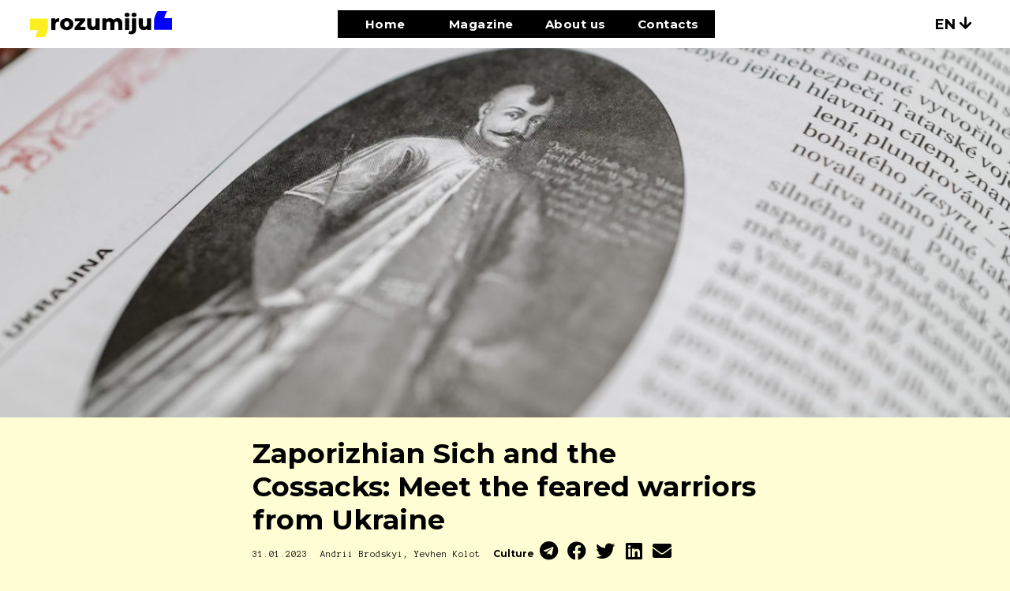

--- FILE ---
content_type: text/html; charset=UTF-8
request_url: https://rozumiju.cz/en/magazine-en/zaporizhian-sich-and-the-cossacks-meet-the-feared-warriors-from-ukraine/
body_size: 25385
content:
<!doctype html>
<html lang="en-GB">
<head>
	<meta charset="UTF-8">
		<meta name="viewport" content="width=device-width, initial-scale=1">
	<link rel="profile" href="https://gmpg.org/xfn/11">
	<meta name='robots' content='index, follow, max-image-preview:large, max-snippet:-1, max-video-preview:-1' />
<link rel="alternate" href="https://rozumiju.cz/ua/magazine-ua/zaporizka-sich-ta-kozatstvo/" hreflang="ua" />
<link rel="alternate" href="https://rozumiju.cz/magazine-cz/zaporozska-sic-a-kozaci-poznejte-obavane-valecniky-z-ukrajiny/" hreflang="cs" />
<link rel="alternate" href="https://rozumiju.cz/en/magazine-en/zaporizhian-sich-and-the-cossacks-meet-the-feared-warriors-from-ukraine/" hreflang="en" />

	<!-- This site is optimized with the Yoast SEO plugin v19.8 - https://yoast.com/wordpress/plugins/seo/ -->
	<title>Zaporizhian Sich and the Cossacks. Blog Rozumiju</title>
	<meta name="description" content="The skilled warriors and horsemen formed a functional model of a democratic society. They consisted of Ukrainians, but also other nations." />
	<link rel="canonical" href="https://rozumiju.cz/en/magazine-en/zaporizhian-sich-and-the-cossacks-meet-the-feared-warriors-from-ukraine/" />
	<meta property="og:locale" content="en_GB" />
	<meta property="og:locale:alternate" content="cs_CZ" />
	<meta property="og:type" content="article" />
	<meta property="og:title" content="Zaporizhian Sich and the Cossacks. Blog Rozumiju" />
	<meta property="og:description" content="The skilled warriors and horsemen formed a functional (though peculiar) model of a democratic society. They consisted of Ukrainians, but also other nations." />
	<meta property="og:url" content="https://rozumiju.cz/en/magazine-en/zaporizhian-sich-and-the-cossacks-meet-the-feared-warriors-from-ukraine/" />
	<meta property="og:site_name" content="rozumiju" />
	<meta property="article:published_time" content="2023-01-31T15:00:44+00:00" />
	<meta property="article:modified_time" content="2023-09-11T12:42:21+00:00" />
	<meta property="og:image" content="https://rozumiju.cz/wp-content/uploads/2023/01/Cover_Cossacks-scaled.jpg" />
	<meta property="og:image:width" content="1708" />
	<meta property="og:image:height" content="2560" />
	<meta property="og:image:type" content="image/jpeg" />
	<meta name="author" content="Rozumiju" />
	<meta name="twitter:card" content="summary_large_image" />
	<meta name="twitter:title" content="Zaporizhian Sich and the Cossacks. Blog Rozumiju" />
	<meta name="twitter:description" content="The skilled warriors and horsemen formed a functional (though peculiar) model of a democratic society. They consisted of Ukrainians, but also other nations." />
	<meta name="twitter:label1" content="Written by" />
	<meta name="twitter:data1" content="Rozumiju" />
	<meta name="twitter:label2" content="Estimated reading time" />
	<meta name="twitter:data2" content="6 minutes" />
	<script type="application/ld+json" class="yoast-schema-graph">{"@context":"https://schema.org","@graph":[{"@type":"Article","@id":"https://rozumiju.cz/en/magazine-en/zaporizhian-sich-and-the-cossacks-meet-the-feared-warriors-from-ukraine/#article","isPartOf":{"@id":"https://rozumiju.cz/en/magazine-en/zaporizhian-sich-and-the-cossacks-meet-the-feared-warriors-from-ukraine/"},"author":{"name":"Rozumiju","@id":"https://rozumiju.cz/en/home/#/schema/person/96e811acd20a78da8f06f4c7f83300c3"},"headline":"Zaporizhian Sich and the Cossacks: Meet the feared warriors from Ukraine","datePublished":"2023-01-31T15:00:44+00:00","dateModified":"2023-09-11T12:42:21+00:00","mainEntityOfPage":{"@id":"https://rozumiju.cz/en/magazine-en/zaporizhian-sich-and-the-cossacks-meet-the-feared-warriors-from-ukraine/"},"wordCount":1218,"commentCount":0,"publisher":{"@id":"https://rozumiju.cz/en/home/#organization"},"image":{"@id":"https://rozumiju.cz/en/magazine-en/zaporizhian-sich-and-the-cossacks-meet-the-feared-warriors-from-ukraine/#primaryimage"},"thumbnailUrl":"https://rozumiju.cz/wp-content/uploads/2023/01/Cover_Cossacks-scaled.jpg","keywords":["Culture"],"articleSection":["Magazine"],"inLanguage":"en-GB","potentialAction":[{"@type":"CommentAction","name":"Comment","target":["https://rozumiju.cz/en/magazine-en/zaporizhian-sich-and-the-cossacks-meet-the-feared-warriors-from-ukraine/#respond"]}]},{"@type":"WebPage","@id":"https://rozumiju.cz/en/magazine-en/zaporizhian-sich-and-the-cossacks-meet-the-feared-warriors-from-ukraine/","url":"https://rozumiju.cz/en/magazine-en/zaporizhian-sich-and-the-cossacks-meet-the-feared-warriors-from-ukraine/","name":"Zaporizhian Sich and the Cossacks. Blog Rozumiju","isPartOf":{"@id":"https://rozumiju.cz/en/home/#website"},"primaryImageOfPage":{"@id":"https://rozumiju.cz/en/magazine-en/zaporizhian-sich-and-the-cossacks-meet-the-feared-warriors-from-ukraine/#primaryimage"},"image":{"@id":"https://rozumiju.cz/en/magazine-en/zaporizhian-sich-and-the-cossacks-meet-the-feared-warriors-from-ukraine/#primaryimage"},"thumbnailUrl":"https://rozumiju.cz/wp-content/uploads/2023/01/Cover_Cossacks-scaled.jpg","datePublished":"2023-01-31T15:00:44+00:00","dateModified":"2023-09-11T12:42:21+00:00","description":"The skilled warriors and horsemen formed a functional model of a democratic society. They consisted of Ukrainians, but also other nations.","breadcrumb":{"@id":"https://rozumiju.cz/en/magazine-en/zaporizhian-sich-and-the-cossacks-meet-the-feared-warriors-from-ukraine/#breadcrumb"},"inLanguage":"en-GB","potentialAction":[{"@type":"ReadAction","target":["https://rozumiju.cz/en/magazine-en/zaporizhian-sich-and-the-cossacks-meet-the-feared-warriors-from-ukraine/"]}]},{"@type":"ImageObject","inLanguage":"en-GB","@id":"https://rozumiju.cz/en/magazine-en/zaporizhian-sich-and-the-cossacks-meet-the-feared-warriors-from-ukraine/#primaryimage","url":"https://rozumiju.cz/wp-content/uploads/2023/01/Cover_Cossacks-scaled.jpg","contentUrl":"https://rozumiju.cz/wp-content/uploads/2023/01/Cover_Cossacks-scaled.jpg","width":1708,"height":2560},{"@type":"BreadcrumbList","@id":"https://rozumiju.cz/en/magazine-en/zaporizhian-sich-and-the-cossacks-meet-the-feared-warriors-from-ukraine/#breadcrumb","itemListElement":[{"@type":"ListItem","position":1,"name":"Home","item":"https://rozumiju.cz/en/home/"},{"@type":"ListItem","position":2,"name":"Zaporizhian Sich and the Cossacks: Meet the feared warriors from Ukraine"}]},{"@type":"WebSite","@id":"https://rozumiju.cz/en/home/#website","url":"https://rozumiju.cz/en/home/","name":"rozumiju","description":"","publisher":{"@id":"https://rozumiju.cz/en/home/#organization"},"potentialAction":[{"@type":"SearchAction","target":{"@type":"EntryPoint","urlTemplate":"https://rozumiju.cz/en/home/?s={search_term_string}"},"query-input":"required name=search_term_string"}],"inLanguage":"en-GB"},{"@type":"Organization","@id":"https://rozumiju.cz/en/home/#organization","name":"rozumiju","url":"https://rozumiju.cz/en/home/","sameAs":["https://www.instagram.com/rozumiju_cz/"],"logo":{"@type":"ImageObject","inLanguage":"en-GB","@id":"https://rozumiju.cz/en/home/#/schema/logo/image/","url":"https://rozumiju.cz/wp-content/uploads/2022/10/FB_rozumiju-3.png","contentUrl":"https://rozumiju.cz/wp-content/uploads/2022/10/FB_rozumiju-3.png","width":1200,"height":630,"caption":"rozumiju"},"image":{"@id":"https://rozumiju.cz/en/home/#/schema/logo/image/"}},{"@type":"Person","@id":"https://rozumiju.cz/en/home/#/schema/person/96e811acd20a78da8f06f4c7f83300c3","name":"Rozumiju","image":{"@type":"ImageObject","inLanguage":"en-GB","@id":"https://rozumiju.cz/en/home/#/schema/person/image/","url":"https://secure.gravatar.com/avatar/dfcc965955b41cba8895526f64e132d5?s=96&d=mm&r=g","contentUrl":"https://secure.gravatar.com/avatar/dfcc965955b41cba8895526f64e132d5?s=96&d=mm&r=g","caption":"Rozumiju"},"url":"https://rozumiju.cz/en/author/simona-surovkova/"}]}</script>
	<!-- / Yoast SEO plugin. -->


<link href='https://fonts.gstatic.com' crossorigin rel='preconnect' />
<link rel="alternate" type="application/rss+xml" title="rozumiju &raquo; Feed" href="https://rozumiju.cz/en/feed/" />
<link rel="alternate" type="application/rss+xml" title="rozumiju &raquo; Comments Feed" href="https://rozumiju.cz/en/comments/feed/" />
<link rel="alternate" type="application/rss+xml" title="rozumiju &raquo; Zaporizhian Sich and the Cossacks: Meet the feared warriors from Ukraine Comments Feed" href="https://rozumiju.cz/en/magazine-en/zaporizhian-sich-and-the-cossacks-meet-the-feared-warriors-from-ukraine/feed/" />
<style>
img.wp-smiley,
img.emoji {
	display: inline !important;
	border: none !important;
	box-shadow: none !important;
	height: 1em !important;
	width: 1em !important;
	margin: 0 0.07em !important;
	vertical-align: -0.1em !important;
	background: none !important;
	padding: 0 !important;
}
</style>
	<link rel='stylesheet' id='wp-block-library-css'  href='https://rozumiju.cz/wp-includes/css/dist/block-library/style.min.css?ver=6.0.11' media='all' />
<style id='global-styles-inline-css'>
body{--wp--preset--color--black: #000000;--wp--preset--color--cyan-bluish-gray: #abb8c3;--wp--preset--color--white: #ffffff;--wp--preset--color--pale-pink: #f78da7;--wp--preset--color--vivid-red: #cf2e2e;--wp--preset--color--luminous-vivid-orange: #ff6900;--wp--preset--color--luminous-vivid-amber: #fcb900;--wp--preset--color--light-green-cyan: #7bdcb5;--wp--preset--color--vivid-green-cyan: #00d084;--wp--preset--color--pale-cyan-blue: #8ed1fc;--wp--preset--color--vivid-cyan-blue: #0693e3;--wp--preset--color--vivid-purple: #9b51e0;--wp--preset--gradient--vivid-cyan-blue-to-vivid-purple: linear-gradient(135deg,rgba(6,147,227,1) 0%,rgb(155,81,224) 100%);--wp--preset--gradient--light-green-cyan-to-vivid-green-cyan: linear-gradient(135deg,rgb(122,220,180) 0%,rgb(0,208,130) 100%);--wp--preset--gradient--luminous-vivid-amber-to-luminous-vivid-orange: linear-gradient(135deg,rgba(252,185,0,1) 0%,rgba(255,105,0,1) 100%);--wp--preset--gradient--luminous-vivid-orange-to-vivid-red: linear-gradient(135deg,rgba(255,105,0,1) 0%,rgb(207,46,46) 100%);--wp--preset--gradient--very-light-gray-to-cyan-bluish-gray: linear-gradient(135deg,rgb(238,238,238) 0%,rgb(169,184,195) 100%);--wp--preset--gradient--cool-to-warm-spectrum: linear-gradient(135deg,rgb(74,234,220) 0%,rgb(151,120,209) 20%,rgb(207,42,186) 40%,rgb(238,44,130) 60%,rgb(251,105,98) 80%,rgb(254,248,76) 100%);--wp--preset--gradient--blush-light-purple: linear-gradient(135deg,rgb(255,206,236) 0%,rgb(152,150,240) 100%);--wp--preset--gradient--blush-bordeaux: linear-gradient(135deg,rgb(254,205,165) 0%,rgb(254,45,45) 50%,rgb(107,0,62) 100%);--wp--preset--gradient--luminous-dusk: linear-gradient(135deg,rgb(255,203,112) 0%,rgb(199,81,192) 50%,rgb(65,88,208) 100%);--wp--preset--gradient--pale-ocean: linear-gradient(135deg,rgb(255,245,203) 0%,rgb(182,227,212) 50%,rgb(51,167,181) 100%);--wp--preset--gradient--electric-grass: linear-gradient(135deg,rgb(202,248,128) 0%,rgb(113,206,126) 100%);--wp--preset--gradient--midnight: linear-gradient(135deg,rgb(2,3,129) 0%,rgb(40,116,252) 100%);--wp--preset--duotone--dark-grayscale: url('#wp-duotone-dark-grayscale');--wp--preset--duotone--grayscale: url('#wp-duotone-grayscale');--wp--preset--duotone--purple-yellow: url('#wp-duotone-purple-yellow');--wp--preset--duotone--blue-red: url('#wp-duotone-blue-red');--wp--preset--duotone--midnight: url('#wp-duotone-midnight');--wp--preset--duotone--magenta-yellow: url('#wp-duotone-magenta-yellow');--wp--preset--duotone--purple-green: url('#wp-duotone-purple-green');--wp--preset--duotone--blue-orange: url('#wp-duotone-blue-orange');--wp--preset--font-size--small: 13px;--wp--preset--font-size--medium: 20px;--wp--preset--font-size--large: 36px;--wp--preset--font-size--x-large: 42px;}.has-black-color{color: var(--wp--preset--color--black) !important;}.has-cyan-bluish-gray-color{color: var(--wp--preset--color--cyan-bluish-gray) !important;}.has-white-color{color: var(--wp--preset--color--white) !important;}.has-pale-pink-color{color: var(--wp--preset--color--pale-pink) !important;}.has-vivid-red-color{color: var(--wp--preset--color--vivid-red) !important;}.has-luminous-vivid-orange-color{color: var(--wp--preset--color--luminous-vivid-orange) !important;}.has-luminous-vivid-amber-color{color: var(--wp--preset--color--luminous-vivid-amber) !important;}.has-light-green-cyan-color{color: var(--wp--preset--color--light-green-cyan) !important;}.has-vivid-green-cyan-color{color: var(--wp--preset--color--vivid-green-cyan) !important;}.has-pale-cyan-blue-color{color: var(--wp--preset--color--pale-cyan-blue) !important;}.has-vivid-cyan-blue-color{color: var(--wp--preset--color--vivid-cyan-blue) !important;}.has-vivid-purple-color{color: var(--wp--preset--color--vivid-purple) !important;}.has-black-background-color{background-color: var(--wp--preset--color--black) !important;}.has-cyan-bluish-gray-background-color{background-color: var(--wp--preset--color--cyan-bluish-gray) !important;}.has-white-background-color{background-color: var(--wp--preset--color--white) !important;}.has-pale-pink-background-color{background-color: var(--wp--preset--color--pale-pink) !important;}.has-vivid-red-background-color{background-color: var(--wp--preset--color--vivid-red) !important;}.has-luminous-vivid-orange-background-color{background-color: var(--wp--preset--color--luminous-vivid-orange) !important;}.has-luminous-vivid-amber-background-color{background-color: var(--wp--preset--color--luminous-vivid-amber) !important;}.has-light-green-cyan-background-color{background-color: var(--wp--preset--color--light-green-cyan) !important;}.has-vivid-green-cyan-background-color{background-color: var(--wp--preset--color--vivid-green-cyan) !important;}.has-pale-cyan-blue-background-color{background-color: var(--wp--preset--color--pale-cyan-blue) !important;}.has-vivid-cyan-blue-background-color{background-color: var(--wp--preset--color--vivid-cyan-blue) !important;}.has-vivid-purple-background-color{background-color: var(--wp--preset--color--vivid-purple) !important;}.has-black-border-color{border-color: var(--wp--preset--color--black) !important;}.has-cyan-bluish-gray-border-color{border-color: var(--wp--preset--color--cyan-bluish-gray) !important;}.has-white-border-color{border-color: var(--wp--preset--color--white) !important;}.has-pale-pink-border-color{border-color: var(--wp--preset--color--pale-pink) !important;}.has-vivid-red-border-color{border-color: var(--wp--preset--color--vivid-red) !important;}.has-luminous-vivid-orange-border-color{border-color: var(--wp--preset--color--luminous-vivid-orange) !important;}.has-luminous-vivid-amber-border-color{border-color: var(--wp--preset--color--luminous-vivid-amber) !important;}.has-light-green-cyan-border-color{border-color: var(--wp--preset--color--light-green-cyan) !important;}.has-vivid-green-cyan-border-color{border-color: var(--wp--preset--color--vivid-green-cyan) !important;}.has-pale-cyan-blue-border-color{border-color: var(--wp--preset--color--pale-cyan-blue) !important;}.has-vivid-cyan-blue-border-color{border-color: var(--wp--preset--color--vivid-cyan-blue) !important;}.has-vivid-purple-border-color{border-color: var(--wp--preset--color--vivid-purple) !important;}.has-vivid-cyan-blue-to-vivid-purple-gradient-background{background: var(--wp--preset--gradient--vivid-cyan-blue-to-vivid-purple) !important;}.has-light-green-cyan-to-vivid-green-cyan-gradient-background{background: var(--wp--preset--gradient--light-green-cyan-to-vivid-green-cyan) !important;}.has-luminous-vivid-amber-to-luminous-vivid-orange-gradient-background{background: var(--wp--preset--gradient--luminous-vivid-amber-to-luminous-vivid-orange) !important;}.has-luminous-vivid-orange-to-vivid-red-gradient-background{background: var(--wp--preset--gradient--luminous-vivid-orange-to-vivid-red) !important;}.has-very-light-gray-to-cyan-bluish-gray-gradient-background{background: var(--wp--preset--gradient--very-light-gray-to-cyan-bluish-gray) !important;}.has-cool-to-warm-spectrum-gradient-background{background: var(--wp--preset--gradient--cool-to-warm-spectrum) !important;}.has-blush-light-purple-gradient-background{background: var(--wp--preset--gradient--blush-light-purple) !important;}.has-blush-bordeaux-gradient-background{background: var(--wp--preset--gradient--blush-bordeaux) !important;}.has-luminous-dusk-gradient-background{background: var(--wp--preset--gradient--luminous-dusk) !important;}.has-pale-ocean-gradient-background{background: var(--wp--preset--gradient--pale-ocean) !important;}.has-electric-grass-gradient-background{background: var(--wp--preset--gradient--electric-grass) !important;}.has-midnight-gradient-background{background: var(--wp--preset--gradient--midnight) !important;}.has-small-font-size{font-size: var(--wp--preset--font-size--small) !important;}.has-medium-font-size{font-size: var(--wp--preset--font-size--medium) !important;}.has-large-font-size{font-size: var(--wp--preset--font-size--large) !important;}.has-x-large-font-size{font-size: var(--wp--preset--font-size--x-large) !important;}
</style>
<link rel='stylesheet' id='hello-elementor-css'  href='https://rozumiju.cz/wp-content/themes/hello-elementor/style.min.css?ver=2.6.1' media='all' />
<link rel='stylesheet' id='hello-elementor-theme-style-css'  href='https://rozumiju.cz/wp-content/themes/hello-elementor/theme.min.css?ver=2.6.1' media='all' />
<link rel='stylesheet' id='elementor-icons-css'  href='https://rozumiju.cz/wp-content/plugins/elementor/assets/lib/eicons/css/elementor-icons.min.css?ver=5.15.0' media='all' />
<link rel='stylesheet' id='elementor-frontend-legacy-css'  href='https://rozumiju.cz/wp-content/plugins/elementor/assets/css/frontend-legacy.min.css?ver=3.6.7' media='all' />
<link rel='stylesheet' id='elementor-frontend-css'  href='https://rozumiju.cz/wp-content/plugins/elementor/assets/css/frontend.min.css?ver=3.6.7' media='all' />
<style id='elementor-frontend-inline-css'>
.elementor-kit-5{--e-global-color-primary:#000000;--e-global-color-secondary:#001AFF;--e-global-color-text:#000000;--e-global-color-accent:#001AFF;--e-global-color-a67fe20:#FFFDD3;--e-global-color-a96d0b1:#FFF500;--e-global-typography-primary-font-family:"Montserrat";--e-global-typography-primary-font-weight:bold;--e-global-typography-secondary-font-family:"Anonymous Pro";--e-global-typography-secondary-font-weight:normal;--e-global-typography-text-font-family:"Montserrat";--e-global-typography-text-font-size:18px;--e-global-typography-text-font-weight:normal;--e-global-typography-text-line-height:1.8em;--e-global-typography-accent-font-family:"Anonymous Pro";--e-global-typography-accent-font-weight:bold;--e-global-typography-cf6d5cd-font-family:"Anonymous Pro";--e-global-typography-cf6d5cd-font-size:20px;--e-global-typography-59fc563-font-family:"Anonymous Pro";--e-global-typography-59fc563-font-size:12px;color:var( --e-global-color-primary );font-family:var( --e-global-typography-text-font-family ), Sans-serif;font-size:var( --e-global-typography-text-font-size );font-weight:var( --e-global-typography-text-font-weight );line-height:var( --e-global-typography-text-line-height );}.elementor-kit-5 p{margin-bottom:25px;}.elementor-kit-5 a{color:var( --e-global-color-secondary );font-family:var( --e-global-typography-primary-font-family ), Sans-serif;font-weight:var( --e-global-typography-primary-font-weight );}.elementor-kit-5 a:hover{color:var( --e-global-color-primary );}.elementor-kit-5 h1{font-family:"Montserrat", Sans-serif;font-size:40px;font-weight:bold;}.elementor-kit-5 h2{font-size:35px;line-height:1.2em;}.elementor-kit-5 h3{font-family:"Montserrat", Sans-serif;font-weight:bold;line-height:1.5em;}.elementor-kit-5 h4{font-size:20px;font-weight:500;line-height:1.5em;}.elementor-kit-5 button,.elementor-kit-5 input[type="button"],.elementor-kit-5 input[type="submit"],.elementor-kit-5 .elementor-button{font-family:"Montserrat", Sans-serif;font-weight:bold;text-transform:uppercase;letter-spacing:0.5px;color:var( --e-global-color-a67fe20 );border-radius:0px 0px 0px 0px;}.elementor-kit-5 button:hover,.elementor-kit-5 button:focus,.elementor-kit-5 input[type="button"]:hover,.elementor-kit-5 input[type="button"]:focus,.elementor-kit-5 input[type="submit"]:hover,.elementor-kit-5 input[type="submit"]:focus,.elementor-kit-5 .elementor-button:hover,.elementor-kit-5 .elementor-button:focus{color:var( --e-global-color-a67fe20 );}.elementor-section.elementor-section-boxed > .elementor-container{max-width:1140px;}.e-container{--container-max-width:1140px;}.elementor-widget:not(:last-child){margin-bottom:20px;}.elementor-element{--widgets-spacing:20px;}{}h1.entry-title{display:var(--page-title-display);}.elementor-kit-5 e-page-transition{background-color:#FFBC7D;}@media(max-width:1024px){.elementor-kit-5{font-size:var( --e-global-typography-text-font-size );line-height:var( --e-global-typography-text-line-height );}.elementor-section.elementor-section-boxed > .elementor-container{max-width:1024px;}.e-container{--container-max-width:1024px;}}@media(max-width:767px){.elementor-kit-5{--e-global-typography-text-font-size:12px;--e-global-typography-text-line-height:1.3em;font-size:var( --e-global-typography-text-font-size );line-height:var( --e-global-typography-text-line-height );}.elementor-kit-5 p{margin-bottom:10px;}.elementor-kit-5 h3{font-size:16px;}.elementor-kit-5 h4{line-height:1.3em;}.elementor-section.elementor-section-boxed > .elementor-container{max-width:767px;}.e-container{--container-max-width:767px;}}
.elementor-155 .elementor-element.elementor-element-5526b22{--display:flex;--content-width:100%;--flex-direction:row;--overlay-transition:background 0.3s, border-radius 0.3s, opacity 0.3s;--transition:background 0.3s, border 0.3s, border-radius 0.3s, box-shadow 0.3s;}.elementor-155 .elementor-element.elementor-element-5526b22:not(.elementor-motion-effects-element-type-background), .elementor-155 .elementor-element.elementor-element-5526b22 > .elementor-motion-effects-container > .elementor-motion-effects-layer{background-color:#FFFFFF;}.elementor-155 .elementor-element.elementor-element-cf5007b img{width:125px;max-width:125px;}.elementor-155 .elementor-element.elementor-element-b6f68b5 .elementor-menu-toggle{margin-left:auto;background-color:#02010100;}.elementor-155 .elementor-element.elementor-element-b6f68b5 .elementor-nav-menu--dropdown a, .elementor-155 .elementor-element.elementor-element-b6f68b5 .elementor-menu-toggle{color:var( --e-global-color-primary );}.elementor-155 .elementor-element.elementor-element-b6f68b5 .elementor-nav-menu--dropdown a:hover,
					.elementor-155 .elementor-element.elementor-element-b6f68b5 .elementor-nav-menu--dropdown a.elementor-item-active,
					.elementor-155 .elementor-element.elementor-element-b6f68b5 .elementor-nav-menu--dropdown a.highlighted,
					.elementor-155 .elementor-element.elementor-element-b6f68b5 .elementor-menu-toggle:hover{color:var( --e-global-color-secondary );}.elementor-155 .elementor-element.elementor-element-b6f68b5 .elementor-nav-menu--dropdown a:hover,
					.elementor-155 .elementor-element.elementor-element-b6f68b5 .elementor-nav-menu--dropdown a.elementor-item-active,
					.elementor-155 .elementor-element.elementor-element-b6f68b5 .elementor-nav-menu--dropdown a.highlighted{background-color:#02010100;}.elementor-155 .elementor-element.elementor-element-b6f68b5 .elementor-nav-menu--dropdown .elementor-item, .elementor-155 .elementor-element.elementor-element-b6f68b5 .elementor-nav-menu--dropdown  .elementor-sub-item{font-family:"Montserrat", Sans-serif;font-weight:bold;}.elementor-155 .elementor-element.elementor-element-b6f68b5 div.elementor-menu-toggle{color:var( --e-global-color-primary );}.elementor-155 .elementor-element.elementor-element-b6f68b5 div.elementor-menu-toggle svg{fill:var( --e-global-color-primary );}.elementor-155 .elementor-element.elementor-element-b6f68b5 div.elementor-menu-toggle:hover{color:var( --e-global-color-secondary );}.elementor-155 .elementor-element.elementor-element-b6f68b5 div.elementor-menu-toggle:hover svg{fill:var( --e-global-color-secondary );}.elementor-155 .elementor-element.elementor-element-0361b12{--display:flex;--content-width:100%;--flex-direction:row;--align-items:center;--justify-content:space-between;--gap:0px;--overlay-transition:background 0.3s, border-radius 0.3s, opacity 0.3s;--transition:background 0.3s, border 0.3s, border-radius 0.3s, box-shadow 0.3s;--padding-top:1%;--padding-right:3%;--padding-bottom:01%;--padding-left:3%;}.elementor-155 .elementor-element.elementor-element-0361b12:not(.elementor-motion-effects-element-type-background), .elementor-155 .elementor-element.elementor-element-0361b12 > .elementor-motion-effects-container > .elementor-motion-effects-layer{background-color:#FFFFFF;}.elementor-155 .elementor-element.elementor-element-0361b12.e-container{--align-self:center;}.elementor-155 .elementor-element.elementor-element-345a06d{text-align:left;width:10%;max-width:10%;}.elementor-155 .elementor-element.elementor-element-345a06d img{width:180px;max-width:180px;}.elementor-155 .elementor-element.elementor-element-345a06d.elementor-element{--order:-99999 /* order start hack */;--flex-grow:0;--flex-shrink:0;}.elementor-155 .elementor-element.elementor-element-ca7190a{--display:flex;--content-width:100%;--flex-direction:row;--justify-content:center;--overlay-transition:0.3s;}.elementor-155 .elementor-element.elementor-element-ca7190a.e-container{--flex-grow:0;--flex-shrink:0;}.elementor-155 .elementor-element.elementor-element-8eb5e92 .elementor-button{font-family:"Montserrat", Sans-serif;font-weight:bold;text-transform:none;fill:#FFFFFF;color:#FFFFFF;background-color:var( --e-global-color-primary );padding:10px 35px 10px 35px;}.elementor-155 .elementor-element.elementor-element-8eb5e92 .elementor-button:hover, .elementor-155 .elementor-element.elementor-element-8eb5e92 .elementor-button:focus{background-color:var( --e-global-color-secondary );}.elementor-155 .elementor-element.elementor-element-8eb5e92.elementor-element{--flex-grow:0;--flex-shrink:0;}.elementor-155 .elementor-element.elementor-element-2754404 .elementor-button{font-family:"Montserrat", Sans-serif;font-weight:bold;text-transform:none;fill:#FFFFFF;color:#FFFFFF;background-color:var( --e-global-color-primary );padding:10px 20px 10px 20px;}.elementor-155 .elementor-element.elementor-element-2754404 .elementor-button:hover, .elementor-155 .elementor-element.elementor-element-2754404 .elementor-button:focus{background-color:var( --e-global-color-secondary );}.elementor-155 .elementor-element.elementor-element-2754404.elementor-element{--flex-grow:0;--flex-shrink:0;}.elementor-155 .elementor-element.elementor-element-3265d8e .elementor-button{font-family:"Montserrat", Sans-serif;font-weight:bold;text-transform:none;fill:#FFFFFF;color:#FFFFFF;background-color:var( --e-global-color-primary );padding:10px 20px 10px 20px;}.elementor-155 .elementor-element.elementor-element-3265d8e .elementor-button:hover, .elementor-155 .elementor-element.elementor-element-3265d8e .elementor-button:focus{background-color:var( --e-global-color-secondary );}.elementor-155 .elementor-element.elementor-element-3265d8e.elementor-element{--flex-grow:0;--flex-shrink:0;}.elementor-155 .elementor-element.elementor-element-7397fcf .elementor-button{font-family:"Montserrat", Sans-serif;font-weight:bold;text-transform:none;fill:#FFFFFF;color:#FFFFFF;background-color:var( --e-global-color-primary );padding:10px 20px 10px 20px;}.elementor-155 .elementor-element.elementor-element-7397fcf .elementor-button:hover, .elementor-155 .elementor-element.elementor-element-7397fcf .elementor-button:focus{background-color:var( --e-global-color-secondary );}.elementor-155 .elementor-element.elementor-element-7397fcf.elementor-element{--flex-grow:0;--flex-shrink:0;}.elementor-155 .elementor-element.elementor-element-54b2853 .cpel-switcher__lang a{font-family:var( --e-global-typography-primary-font-family ), Sans-serif;font-weight:var( --e-global-typography-primary-font-weight );color:var( --e-global-color-primary );padding-left:10px;padding-right:10px;padding-top:0px;padding-bottom:0px;}.elementor-155 .elementor-element.elementor-element-54b2853 .cpel-switcher__icon{color:var( --e-global-color-primary );padding-left:5px;}.elementor-155 .elementor-element.elementor-element-54b2853.cpel-switcher--layout-dropdown .cpel-switcher__lang a{background-color:#FFFFFF;}.elementor-155 .elementor-element.elementor-element-54b2853 .cpel-switcher__lang a:hover, .elementor-155 .elementor-element.elementor-element-54b2853 .cpel-switcher__lang a:focus{color:var( --e-global-color-secondary );}@media(min-width:768px){.elementor-155 .elementor-element.elementor-element-ca7190a{--width:40%;}}@media(max-width:1024px){.elementor-155 .elementor-element.elementor-element-5526b22{--align-items:center;--justify-content:space-between;--padding-top:20px;--padding-right:20px;--padding-bottom:20px;--padding-left:20px;}.elementor-155 .elementor-element.elementor-element-cf5007b img{width:180px;max-width:180px;}.elementor-155 .elementor-element.elementor-element-b6f68b5 .elementor-nav-menu--dropdown .elementor-item, .elementor-155 .elementor-element.elementor-element-b6f68b5 .elementor-nav-menu--dropdown  .elementor-sub-item{font-size:18px;}.elementor-155 .elementor-element.elementor-element-0361b12{--justify-content:space-between;}.elementor-155 .elementor-element.elementor-element-ca7190a.e-container{--flex-grow:0;--flex-shrink:1;}}@media(max-width:767px){.elementor-155 .elementor-element.elementor-element-5526b22{--align-items:center;--justify-content:space-between;--gap:6px;--padding-top:10px;--padding-right:10px;--padding-bottom:10px;--padding-left:10px;}.elementor-155 .elementor-element.elementor-element-cf5007b img{width:125px;}.elementor-155 .elementor-element.elementor-element-b6f68b5 .elementor-nav-menu--main > .elementor-nav-menu > li > .elementor-nav-menu--dropdown, .elementor-155 .elementor-element.elementor-element-b6f68b5 .elementor-nav-menu__container.elementor-nav-menu--dropdown{margin-top:10px !important;}.elementor-155 .elementor-element.elementor-element-b6f68b5{--nav-menu-icon-size:20px;}.elementor-155 .elementor-element.elementor-element-0361b12{--width:100%;--flex-direction:row;--justify-content:space-between;--gap:20px;}.elementor-155 .elementor-element.elementor-element-345a06d{text-align:center;}.elementor-155 .elementor-element.elementor-element-345a06d img{width:100%;max-width:100%;}.elementor-155 .elementor-element.elementor-element-ca7190a{--flex-direction:row;}}
.elementor-184 .elementor-element.elementor-element-84aa0cb{--display:flex;--content-width:100%;--min-height:100px;--flex-direction:column;--align-items:center;--justify-content:space-between;--gap:0px;--overlay-transition:background 0.3s, border-radius 0.3s, opacity 0.3s;--transition:background 0.3s, border 0.3s, border-radius 0.3s, box-shadow 0.3s;--margin-top:0%;--margin-right:0%;--margin-bottom:0%;--margin-left:0%;--padding-top:1%;--padding-right:3%;--padding-bottom:1%;--padding-left:3%;}.elementor-184 .elementor-element.elementor-element-84aa0cb:not(.elementor-motion-effects-element-type-background), .elementor-184 .elementor-element.elementor-element-84aa0cb > .elementor-motion-effects-container > .elementor-motion-effects-layer{background-color:var( --e-global-color-primary );}.elementor-184 .elementor-element.elementor-element-f97f9c8{--display:flex;--content-width:100%;--flex-direction:row;--overlay-transition:0.3s;}.elementor-184 .elementor-element.elementor-element-665d7d9{text-align:left;}.elementor-184 .elementor-element.elementor-element-665d7d9 img{width:180px;max-width:180px;}.elementor-184 .elementor-element.elementor-element-b299b4d{--display:flex;--content-width:100%;--flex-direction:row;--align-items:center;--justify-content:flex-end;--gap:20px;--overlay-transition:0.3s;}.elementor-184 .elementor-element.elementor-element-4eb3b18 .elementor-search-form__toggle{--e-search-form-toggle-size:33px;--e-search-form-toggle-color:#FFFFFF;}.elementor-184 .elementor-element.elementor-element-4eb3b18 input[type="search"].elementor-search-form__input{font-family:var( --e-global-typography-text-font-family ), Sans-serif;font-size:var( --e-global-typography-text-font-size );font-weight:var( --e-global-typography-text-font-weight );line-height:var( --e-global-typography-text-line-height );}.elementor-184 .elementor-element.elementor-element-4eb3b18 .elementor-search-form__input,
					.elementor-184 .elementor-element.elementor-element-4eb3b18 .elementor-search-form__icon,
					.elementor-184 .elementor-element.elementor-element-4eb3b18 .elementor-lightbox .dialog-lightbox-close-button,
					.elementor-184 .elementor-element.elementor-element-4eb3b18 .elementor-lightbox .dialog-lightbox-close-button:hover,
					.elementor-184 .elementor-element.elementor-element-4eb3b18.elementor-search-form--skin-full_screen input[type="search"].elementor-search-form__input{color:#FFFFFF;fill:#FFFFFF;}.elementor-184 .elementor-element.elementor-element-4eb3b18:not(.elementor-search-form--skin-full_screen) .elementor-search-form__container{border-radius:0px;}.elementor-184 .elementor-element.elementor-element-4eb3b18.elementor-search-form--skin-full_screen input[type="search"].elementor-search-form__input{border-radius:0px;}.elementor-184 .elementor-element.elementor-element-cd5f05f{--grid-template-columns:repeat(0, auto);--icon-size:25px;--grid-column-gap:15px;--grid-row-gap:0px;}.elementor-184 .elementor-element.elementor-element-cd5f05f .elementor-widget-container{text-align:right;}.elementor-184 .elementor-element.elementor-element-cd5f05f .elementor-social-icon{background-color:var( --e-global-color-primary );--icon-padding:0em;}.elementor-184 .elementor-element.elementor-element-cd5f05f .elementor-social-icon i{color:#FFFFFF;}.elementor-184 .elementor-element.elementor-element-cd5f05f .elementor-social-icon svg{fill:#FFFFFF;}.elementor-184 .elementor-element.elementor-element-cd5f05f .elementor-social-icon:hover i{color:var( --e-global-color-secondary );}.elementor-184 .elementor-element.elementor-element-cd5f05f .elementor-social-icon:hover svg{fill:var( --e-global-color-secondary );}.elementor-184 .elementor-element.elementor-element-ac52e33{--display:flex;--content-width:100%;--flex-direction:row;--align-items:flex-end;--justify-content:flex-end;--gap:20px;--overlay-transition:0.3s;--padding-top:0px;--padding-right:0px;--padding-bottom:0px;--padding-left:0px;}.elementor-184 .elementor-element.elementor-element-4516742{color:#9F9F9F;font-family:"Montserrat", Sans-serif;font-size:12px;font-weight:normal;}.elementor-184 .elementor-element.elementor-element-4516742.elementor-element{--align-self:center;}.elementor-184 .elementor-element.elementor-element-1b3ee55{color:#9F9F9F;font-family:"Montserrat", Sans-serif;font-size:12px;font-weight:normal;}.elementor-184 .elementor-element.elementor-element-1b3ee55.elementor-element{--align-self:center;}@media(max-width:1024px){.elementor-184 .elementor-element.elementor-element-4eb3b18 input[type="search"].elementor-search-form__input{font-size:var( --e-global-typography-text-font-size );line-height:var( --e-global-typography-text-line-height );}}@media(max-width:767px){.elementor-184 .elementor-element.elementor-element-84aa0cb{--min-height:80px;--gap:20px;--flex-wrap:nowrap;--padding-top:030px;--padding-right:20px;--padding-bottom:030px;--padding-left:20px;}.elementor-184 .elementor-element.elementor-element-f97f9c8{--width:100%;--justify-content:space-between;}.elementor-184 .elementor-element.elementor-element-665d7d9{text-align:left;}.elementor-184 .elementor-element.elementor-element-665d7d9 img{width:125px;max-width:125px;}.elementor-184 .elementor-element.elementor-element-b299b4d{--width:30%;--align-items:center;--justify-content:flex-end;--gap:10px;--padding-top:-1px;--padding-right:-1px;--padding-bottom:-1px;--padding-left:-1px;}.elementor-184 .elementor-element.elementor-element-4eb3b18 input[type="search"].elementor-search-form__input{font-size:var( --e-global-typography-text-font-size );line-height:var( --e-global-typography-text-line-height );}.elementor-184 .elementor-element.elementor-element-ac52e33{--justify-content:space-between;}.elementor-184 .elementor-element.elementor-element-4516742{font-size:12px;line-height:1.3em;}.elementor-184 .elementor-element.elementor-element-1b3ee55{font-size:12px;line-height:1.3em;}}@media(min-width:768px){.elementor-184 .elementor-element.elementor-element-f97f9c8{--width:100%;}}/* Start custom CSS for text-editor, class: .elementor-element-4516742 */.elementor-184 .elementor-element.elementor-element-4516742 a{
    color: gray;
}/* End custom CSS */
/* Start custom CSS for container, class: .elementor-element-ac52e33 */.elementor-184 .elementor-element.elementor-element-ac52e33 a{
    color: gray;
}/* End custom CSS */
.elementor-17 .elementor-element.elementor-element-f49d27e{--display:flex;--content-width:100%;--min-height:65vh;--align-items:stretch;--overlay-transition:0.3s;--margin-top:0px;--margin-right:0px;--margin-bottom:0px;--margin-left:0px;--padding-top:0px;--padding-right:0px;--padding-bottom:0px;--padding-left:0px;}.elementor-17 .elementor-element.elementor-element-eb8bd1f img{width:100%;height:65vh;object-fit:cover;}.elementor-17 .elementor-element.elementor-element-a1d1b7d{--display:flex;--content-width:100%;--overlay-transition:0.3s;--padding-top:02%;--padding-right:25%;--padding-bottom:02%;--padding-left:25%;}.elementor-17 .elementor-element.elementor-element-8545be9 .elementor-heading-title{font-family:"Montserrat", Sans-serif;font-weight:bold;}.elementor-17 .elementor-element.elementor-element-a72fba2{--display:flex;--content-width:100%;--flex-direction:row;--align-items:center;--overlay-transition:0.3s;}.elementor-17 .elementor-element.elementor-element-a8ae1eb .elementor-icon-list-icon{width:14px;}.elementor-17 .elementor-element.elementor-element-a8ae1eb .elementor-icon-list-icon i{font-size:14px;}.elementor-17 .elementor-element.elementor-element-a8ae1eb .elementor-icon-list-icon svg{--e-icon-list-icon-size:14px;}.elementor-17 .elementor-element.elementor-element-a8ae1eb .elementor-icon-list-text, .elementor-17 .elementor-element.elementor-element-a8ae1eb .elementor-icon-list-text a{color:var( --e-global-color-primary );}.elementor-17 .elementor-element.elementor-element-a8ae1eb .elementor-icon-list-item{font-family:"Anonymous Pro", Sans-serif;font-size:12px;font-weight:normal;text-transform:none;font-style:normal;}.elementor-17 .elementor-element.elementor-element-a8ae1eb.elementor-element{--align-self:center;}.elementor-17 .elementor-element.elementor-element-40c5ea2{--grid-side-margin:0px;--grid-column-gap:0px;--grid-row-gap:10px;--grid-bottom-margin:10px;--e-share-buttons-primary-color:#00000000;--e-share-buttons-secondary-color:var( --e-global-color-primary );}.elementor-17 .elementor-element.elementor-element-40c5ea2 .elementor-share-btn{font-size:calc(0.8px * 10);}.elementor-17 .elementor-element.elementor-element-40c5ea2 .elementor-share-btn__icon{--e-share-buttons-icon-size:3em;}.elementor-17 .elementor-element.elementor-element-40c5ea2 .elementor-share-btn:hover{--e-share-buttons-secondary-color:var( --e-global-color-secondary );}.elementor-17 .elementor-element.elementor-element-40c5ea2.elementor-element{--align-self:flex-start;}.elementor-17 .elementor-element.elementor-element-dafc912{font-family:"Montserrat", Sans-serif;font-size:20px;font-weight:bold;line-height:1.5em;}.elementor-17 .elementor-element.elementor-element-1f99390{--display:flex;--content-width:100%;--overlay-transition:0.3s;--padding-top:0%;--padding-right:25%;--padding-bottom:0%;--padding-left:25%;}.elementor-17 .elementor-element.elementor-element-4e932df{font-family:"Montserrat", Sans-serif;font-size:18px;font-weight:normal;line-height:1.8em;}.elementor-17 .elementor-element.elementor-element-456f4c7{text-align:center;}.elementor-17 .elementor-element.elementor-element-4cb0115{--display:flex;--content-width:100%;--gap:0px;--overlay-transition:0.3s;--margin-top:2%;--margin-right:0%;--margin-bottom:2%;--margin-left:0%;}.elementor-17 .elementor-element.elementor-element-c76a99c .swiper-pagination-bullet{width:5px;height:5px;background:var( --e-global-color-secondary );}.elementor-17 .elementor-element.elementor-element-c76a99c .swiper-wrapper{display:flex;align-items:center;}.elementor-17 .elementor-element.elementor-element-c76a99c .elementor-image-carousel-caption{text-align:left;color:var( --e-global-color-primary );font-family:"Anonymous Pro", Sans-serif;font-size:12px;font-style:normal;}.elementor-17 .elementor-element.elementor-element-cea4214{--display:flex;--content-width:100%;--overlay-transition:0.3s;--margin-top:-1%;--margin-right:0%;--margin-bottom:04%;--margin-left:0%;--padding-top:0%;--padding-right:25%;--padding-bottom:0%;--padding-left:25%;}.elementor-17 .elementor-element.elementor-element-47cbb28{--grid-side-margin:0px;--grid-column-gap:0px;--grid-row-gap:10px;--grid-bottom-margin:10px;--e-share-buttons-primary-color:#00000000;--e-share-buttons-secondary-color:var( --e-global-color-primary );}.elementor-17 .elementor-element.elementor-element-47cbb28 .elementor-share-btn{font-size:calc(0.8px * 10);}.elementor-17 .elementor-element.elementor-element-47cbb28 .elementor-share-btn__icon{--e-share-buttons-icon-size:3em;}.elementor-17 .elementor-element.elementor-element-47cbb28 .elementor-share-btn:hover{--e-share-buttons-secondary-color:var( --e-global-color-secondary );}.elementor-17 .elementor-element.elementor-element-47cbb28.elementor-element{--align-self:flex-start;}.elementor-17 .elementor-element.elementor-element-0297355{--display:flex;--content-width:100%;--overlay-transition:background 0.3s, border-radius 0.3s, opacity 0.3s;--transition:background 0.3s, border 0.3s, border-radius 0.3s, box-shadow 0.3s;--padding-top:1%;--padding-right:3%;--padding-bottom:2%;--padding-left:3%;}.elementor-17 .elementor-element.elementor-element-0297355:not(.elementor-motion-effects-element-type-background), .elementor-17 .elementor-element.elementor-element-0297355 > .elementor-motion-effects-container > .elementor-motion-effects-layer{background-color:#FFFFFF;}.elementor-17 .elementor-element.elementor-element-131e7c3{text-align:center;}.elementor-17 .elementor-element.elementor-element-131e7c3 .elementor-heading-title{color:var( --e-global-color-primary );font-family:"Montserrat", Sans-serif;font-weight:bold;}.elementor-17 .elementor-element.elementor-element-fb600a6{--grid-column-gap:30px;--grid-row-gap:35px;}.elementor-17 .elementor-element.elementor-element-511b9ae{--display:flex;--content-width:100%;--flex-direction:column;--justify-content:center;--overlay-transition:background 0.3s, border-radius 0.3s, opacity 0.3s;--transition:background 0.3s, border 0.3s, border-radius 0.3s, box-shadow 0.3s;--margin-top:0%;--margin-right:0%;--margin-bottom:0%;--margin-left:0%;--padding-top:02%;--padding-right:25%;--padding-bottom:4%;--padding-left:25%;}.elementor-17 .elementor-element.elementor-element-511b9ae:not(.elementor-motion-effects-element-type-background), .elementor-17 .elementor-element.elementor-element-511b9ae > .elementor-motion-effects-container > .elementor-motion-effects-layer{background-color:#FFFFFF;}.elementor-17 .elementor-element.elementor-element-10eb7df{--display:flex;--width:100%;--overlay-transition:background 0.3s, border-radius 0.3s, opacity 0.3s;--border-radius:0px 0px 0px 0px;--transition:background 0.3s, border 0.3s, border-radius 0.3s, box-shadow 0.3s;--padding-top:40px;--padding-right:40px;--padding-bottom:40px;--padding-left:40px;}.elementor-17 .elementor-element.elementor-element-10eb7df:not(.elementor-motion-effects-element-type-background), .elementor-17 .elementor-element.elementor-element-10eb7df > .elementor-motion-effects-container > .elementor-motion-effects-layer{background-color:var( --e-global-color-primary );}.elementor-17 .elementor-element.elementor-element-0e54f5d{text-align:center;}.elementor-17 .elementor-element.elementor-element-0e54f5d .elementor-heading-title{color:#FFFFFF;line-height:1em;}.elementor-17 .elementor-element.elementor-element-458ad5e{text-align:center;}.elementor-17 .elementor-element.elementor-element-458ad5e .elementor-heading-title{color:#FFFFFF;}.elementor-17 .elementor-element.elementor-element-dd34916 .elementor-field-group{padding-right:calc( 20px/2 );padding-left:calc( 20px/2 );margin-bottom:30px;}.elementor-17 .elementor-element.elementor-element-dd34916 .elementor-form-fields-wrapper{margin-left:calc( -20px/2 );margin-right:calc( -20px/2 );margin-bottom:-30px;}.elementor-17 .elementor-element.elementor-element-dd34916 .elementor-field-group.recaptcha_v3-bottomleft, .elementor-17 .elementor-element.elementor-element-dd34916 .elementor-field-group.recaptcha_v3-bottomright{margin-bottom:0;}body.rtl .elementor-17 .elementor-element.elementor-element-dd34916 .elementor-labels-inline .elementor-field-group > label{padding-left:0px;}body:not(.rtl) .elementor-17 .elementor-element.elementor-element-dd34916 .elementor-labels-inline .elementor-field-group > label{padding-right:0px;}body .elementor-17 .elementor-element.elementor-element-dd34916 .elementor-labels-above .elementor-field-group > label{padding-bottom:0px;}.elementor-17 .elementor-element.elementor-element-dd34916 .elementor-field-type-html{padding-bottom:0px;}.elementor-17 .elementor-element.elementor-element-dd34916 .elementor-field-group .elementor-field{color:var( --e-global-color-primary );}.elementor-17 .elementor-element.elementor-element-dd34916 .elementor-field-group .elementor-field, .elementor-17 .elementor-element.elementor-element-dd34916 .elementor-field-subgroup label{font-family:var( --e-global-typography-secondary-font-family ), Sans-serif;font-weight:var( --e-global-typography-secondary-font-weight );}.elementor-17 .elementor-element.elementor-element-dd34916 .elementor-field-group:not(.elementor-field-type-upload) .elementor-field:not(.elementor-select-wrapper){background-color:#ffffff;border-width:0px 0px 0px 0px;border-radius:0px 0px 0px 0px;}.elementor-17 .elementor-element.elementor-element-dd34916 .elementor-field-group .elementor-select-wrapper select{background-color:#ffffff;border-width:0px 0px 0px 0px;border-radius:0px 0px 0px 0px;}.elementor-17 .elementor-element.elementor-element-dd34916 .elementor-button{font-family:var( --e-global-typography-primary-font-family ), Sans-serif;font-weight:var( --e-global-typography-primary-font-weight );}.elementor-17 .elementor-element.elementor-element-dd34916 .e-form__buttons__wrapper__button-next{background-color:var( --e-global-color-secondary );color:#ffffff;}.elementor-17 .elementor-element.elementor-element-dd34916 .elementor-button[type="submit"]{background-color:var( --e-global-color-secondary );color:#ffffff;}.elementor-17 .elementor-element.elementor-element-dd34916 .elementor-button[type="submit"] svg *{fill:#ffffff;}.elementor-17 .elementor-element.elementor-element-dd34916 .e-form__buttons__wrapper__button-previous{color:#ffffff;}.elementor-17 .elementor-element.elementor-element-dd34916 .e-form__buttons__wrapper__button-next:hover{background-color:var( --e-global-color-primary );color:#ffffff;}.elementor-17 .elementor-element.elementor-element-dd34916 .elementor-button[type="submit"]:hover{background-color:var( --e-global-color-primary );color:#ffffff;}.elementor-17 .elementor-element.elementor-element-dd34916 .elementor-button[type="submit"]:hover svg *{fill:#ffffff;}.elementor-17 .elementor-element.elementor-element-dd34916 .e-form__buttons__wrapper__button-previous:hover{color:#ffffff;}.elementor-17 .elementor-element.elementor-element-dd34916{--e-form-steps-indicators-spacing:20px;--e-form-steps-indicator-padding:30px;--e-form-steps-indicator-inactive-secondary-color:#ffffff;--e-form-steps-indicator-active-secondary-color:#ffffff;--e-form-steps-indicator-completed-secondary-color:#ffffff;--e-form-steps-divider-width:1px;--e-form-steps-divider-gap:10px;}.elementor-17 .elementor-element.elementor-element-dd34916 > .elementor-widget-container{margin:010px 0px 0px 0px;}.elementor-17 .elementor-element.elementor-element-dd34916.elementor-element{--align-self:center;}body.elementor-page-17:not(.elementor-motion-effects-element-type-background), body.elementor-page-17 > .elementor-motion-effects-container > .elementor-motion-effects-layer{background-color:var( --e-global-color-a67fe20 );}@media(max-width:1024px){.elementor-17 .elementor-element.elementor-element-a1d1b7d{--padding-top:30px;--padding-right:20px;--padding-bottom:10px;--padding-left:20px;} .elementor-17 .elementor-element.elementor-element-40c5ea2{--grid-side-margin:0px;--grid-column-gap:0px;--grid-row-gap:10px;--grid-bottom-margin:10px;}.elementor-17 .elementor-element.elementor-element-1f99390{--padding-top:20px;--padding-right:20px;--padding-bottom:20px;--padding-left:20px;} .elementor-17 .elementor-element.elementor-element-47cbb28{--grid-side-margin:0px;--grid-column-gap:0px;--grid-row-gap:10px;--grid-bottom-margin:10px;}.elementor-17 .elementor-element.elementor-element-511b9ae{--padding-top:20px;--padding-right:20px;--padding-bottom:20px;--padding-left:20px;}}@media(max-width:767px){.elementor-17 .elementor-element.elementor-element-a1d1b7d{--padding-top:10px;--padding-right:10px;--padding-bottom:10px;--padding-left:10px;}.elementor-17 .elementor-element.elementor-element-8545be9 .elementor-heading-title{font-size:25px;line-height:1.3em;letter-spacing:-0.2px;} .elementor-17 .elementor-element.elementor-element-40c5ea2{--grid-side-margin:0px;--grid-column-gap:0px;--grid-row-gap:10px;--grid-bottom-margin:10px;}.elementor-17 .elementor-element.elementor-element-dafc912{font-size:16px;}.elementor-17 .elementor-element.elementor-element-1f99390{--padding-top:10px;--padding-right:10px;--padding-bottom:10px;--padding-left:10px;}.elementor-17 .elementor-element.elementor-element-4e932df{font-size:14px;line-height:1.6em;}.elementor-17 .elementor-element.elementor-element-c76a99c{--e-image-carousel-slides-to-show:1;}.elementor-17 .elementor-element.elementor-element-cea4214{--padding-top:10px;--padding-right:10px;--padding-bottom:10px;--padding-left:10px;} .elementor-17 .elementor-element.elementor-element-47cbb28{--grid-side-margin:0px;--grid-column-gap:0px;--grid-row-gap:10px;--grid-bottom-margin:10px;}.elementor-17 .elementor-element.elementor-element-131e7c3 .elementor-heading-title{font-size:20px;}.elementor-17 .elementor-element.elementor-element-511b9ae{--padding-top:10px;--padding-right:10px;--padding-bottom:10px;--padding-left:10px;}.elementor-17 .elementor-element.elementor-element-0e54f5d .elementor-heading-title{font-size:20px;}.elementor-17 .elementor-element.elementor-element-458ad5e .elementor-heading-title{font-size:16px;}}/* Start custom CSS for theme-post-content, class: .elementor-element-4e932df */figcaption {
font-family: Anonymous Pro;
font-size: 12px;
font-style: normal;
color: black;
line-height: 1.4;
text-align: left;

}

.elementor-17 .elementor-element.elementor-element-4e932df img {
width: 100%;
    
}

.has-small-font-size{
    font-size:1em;
}/* End custom CSS */
/* Start custom CSS for image-carousel, class: .elementor-element-c76a99c */.elementor-17 .elementor-element.elementor-element-c76a99c img.swiper-slide-image {
    object-fit:cover;
    object-position: center center;
    height: 400px;
}

.swiper-container-horizontal>.swiper-pagination-bullets, .swiper-pagination-custom, .swiper-pagination-fraction{
    top:98%;
}/* End custom CSS */
</style>
<link rel='stylesheet' id='elementor-pro-css'  href='https://rozumiju.cz/wp-content/plugins/elementor-pro/assets/css/frontend.min.css?ver=3.7.2' media='all' />
<link rel='stylesheet' id='ecs-styles-css'  href='https://rozumiju.cz/wp-content/plugins/ele-custom-skin/assets/css/ecs-style.css?ver=3.1.7' media='all' />
<link rel='stylesheet' id='google-fonts-1-css'  href='https://fonts.googleapis.com/css?family=Montserrat%3A100%2C100italic%2C200%2C200italic%2C300%2C300italic%2C400%2C400italic%2C500%2C500italic%2C600%2C600italic%2C700%2C700italic%2C800%2C800italic%2C900%2C900italic%7CAnonymous+Pro%3A100%2C100italic%2C200%2C200italic%2C300%2C300italic%2C400%2C400italic%2C500%2C500italic%2C600%2C600italic%2C700%2C700italic%2C800%2C800italic%2C900%2C900italic&#038;display=auto&#038;ver=6.0.11' media='all' />
<link rel='stylesheet' id='elementor-icons-shared-0-css'  href='https://rozumiju.cz/wp-content/plugins/elementor/assets/lib/font-awesome/css/fontawesome.min.css?ver=5.15.3' media='all' />
<link rel='stylesheet' id='elementor-icons-fa-solid-css'  href='https://rozumiju.cz/wp-content/plugins/elementor/assets/lib/font-awesome/css/solid.min.css?ver=5.15.3' media='all' />
<link rel='stylesheet' id='elementor-icons-fa-brands-css'  href='https://rozumiju.cz/wp-content/plugins/elementor/assets/lib/font-awesome/css/brands.min.css?ver=5.15.3' media='all' />
<script src='https://rozumiju.cz/wp-includes/js/jquery/jquery.min.js?ver=3.6.0' id='jquery-core-js'></script>
<script src='https://rozumiju.cz/wp-includes/js/jquery/jquery-migrate.min.js?ver=3.3.2' id='jquery-migrate-js'></script>
<script id='ecs_ajax_load-js-extra'>
var ecs_ajax_params = {"ajaxurl":"https:\/\/rozumiju.cz\/wp-admin\/admin-ajax.php","posts":"{\"page\":0,\"name\":\"zaporizhian-sich-and-the-cossacks-meet-the-feared-warriors-from-ukraine\",\"category_name\":\"magazine-en\",\"lang\":\"en\",\"error\":\"\",\"m\":\"\",\"p\":0,\"post_parent\":\"\",\"subpost\":\"\",\"subpost_id\":\"\",\"attachment\":\"\",\"attachment_id\":0,\"pagename\":\"\",\"page_id\":0,\"second\":\"\",\"minute\":\"\",\"hour\":\"\",\"day\":0,\"monthnum\":0,\"year\":0,\"w\":0,\"tag\":\"\",\"cat\":\"\",\"tag_id\":\"\",\"author\":\"\",\"author_name\":\"\",\"feed\":\"\",\"tb\":\"\",\"paged\":0,\"meta_key\":\"\",\"meta_value\":\"\",\"preview\":\"\",\"s\":\"\",\"sentence\":\"\",\"title\":\"\",\"fields\":\"\",\"menu_order\":\"\",\"embed\":\"\",\"category__in\":[],\"category__not_in\":[],\"category__and\":[],\"post__in\":[],\"post__not_in\":[],\"post_name__in\":[],\"tag__in\":[],\"tag__not_in\":[],\"tag__and\":[],\"tag_slug__in\":[],\"tag_slug__and\":[],\"post_parent__in\":[],\"post_parent__not_in\":[],\"author__in\":[],\"author__not_in\":[],\"ignore_sticky_posts\":false,\"suppress_filters\":false,\"cache_results\":true,\"update_post_term_cache\":true,\"lazy_load_term_meta\":true,\"update_post_meta_cache\":true,\"post_type\":\"\",\"posts_per_page\":10,\"nopaging\":false,\"comments_per_page\":\"50\",\"no_found_rows\":false,\"order\":\"DESC\"}"};
</script>
<script src='https://rozumiju.cz/wp-content/plugins/ele-custom-skin/assets/js/ecs_ajax_pagination.js?ver=3.1.7' id='ecs_ajax_load-js'></script>
<script src='https://rozumiju.cz/wp-content/plugins/ele-custom-skin/assets/js/ecs.js?ver=3.1.7' id='ecs-script-js'></script>
<link rel="https://api.w.org/" href="https://rozumiju.cz/wp-json/" /><link rel="alternate" type="application/json" href="https://rozumiju.cz/wp-json/wp/v2/posts/5438" /><link rel="EditURI" type="application/rsd+xml" title="RSD" href="https://rozumiju.cz/xmlrpc.php?rsd" />
<link rel="wlwmanifest" type="application/wlwmanifest+xml" href="https://rozumiju.cz/wp-includes/wlwmanifest.xml" /> 
<meta name="generator" content="WordPress 6.0.11" />
<link rel='shortlink' href='https://rozumiju.cz/?p=5438' />
<link rel="alternate" type="application/json+oembed" href="https://rozumiju.cz/wp-json/oembed/1.0/embed?url=https%3A%2F%2Frozumiju.cz%2Fen%2Fmagazine-en%2Fzaporizhian-sich-and-the-cossacks-meet-the-feared-warriors-from-ukraine%2F" />
<link rel="alternate" type="text/xml+oembed" href="https://rozumiju.cz/wp-json/oembed/1.0/embed?url=https%3A%2F%2Frozumiju.cz%2Fen%2Fmagazine-en%2Fzaporizhian-sich-and-the-cossacks-meet-the-feared-warriors-from-ukraine%2F&#038;format=xml" />
<!-- Google Tag Manager -->
<script>(function(w,d,s,l,i){w[l]=w[l]||[];w[l].push({'gtm.start':
new Date().getTime(),event:'gtm.js'});var f=d.getElementsByTagName(s)[0],
j=d.createElement(s),dl=l!='dataLayer'?'&l='+l:'';j.async=true;j.src=
'https://www.googletagmanager.com/gtm.js?id='+i+dl;f.parentNode.insertBefore(j,f);
})(window,document,'script','dataLayer','GTM-5JKMPFZ');</script>
<!-- End Google Tag Manager -->

<link rel="icon" href="https://rozumiju.cz/wp-content/uploads/2022/05/cropped-rozumiju-favi-09-32x32.png" sizes="32x32" />
<link rel="icon" href="https://rozumiju.cz/wp-content/uploads/2022/05/cropped-rozumiju-favi-09-192x192.png" sizes="192x192" />
<link rel="apple-touch-icon" href="https://rozumiju.cz/wp-content/uploads/2022/05/cropped-rozumiju-favi-09-180x180.png" />
<meta name="msapplication-TileImage" content="https://rozumiju.cz/wp-content/uploads/2022/05/cropped-rozumiju-favi-09-270x270.png" />
		<style id="wp-custom-css">
			.wp-block-cover{
	width: 100%;
}		</style>
			
	<!-- Start cookieyes banner --> <script id="cookieyes" type="text/javascript" src="https://cdn-cookieyes.com/client_data/de2d776d0eb5a8bf47e33a4a/script.js"></script> <!-- End cookieyes banner -->
	
</head>
<body class="post-template-default single single-post postid-5438 single-format-standard elementor-default elementor-kit-5 elementor-page-17">

<svg xmlns="http://www.w3.org/2000/svg" viewBox="0 0 0 0" width="0" height="0" focusable="false" role="none" style="visibility: hidden; position: absolute; left: -9999px; overflow: hidden;" ><defs><filter id="wp-duotone-dark-grayscale"><feColorMatrix color-interpolation-filters="sRGB" type="matrix" values=" .299 .587 .114 0 0 .299 .587 .114 0 0 .299 .587 .114 0 0 .299 .587 .114 0 0 " /><feComponentTransfer color-interpolation-filters="sRGB" ><feFuncR type="table" tableValues="0 0.49803921568627" /><feFuncG type="table" tableValues="0 0.49803921568627" /><feFuncB type="table" tableValues="0 0.49803921568627" /><feFuncA type="table" tableValues="1 1" /></feComponentTransfer><feComposite in2="SourceGraphic" operator="in" /></filter></defs></svg><svg xmlns="http://www.w3.org/2000/svg" viewBox="0 0 0 0" width="0" height="0" focusable="false" role="none" style="visibility: hidden; position: absolute; left: -9999px; overflow: hidden;" ><defs><filter id="wp-duotone-grayscale"><feColorMatrix color-interpolation-filters="sRGB" type="matrix" values=" .299 .587 .114 0 0 .299 .587 .114 0 0 .299 .587 .114 0 0 .299 .587 .114 0 0 " /><feComponentTransfer color-interpolation-filters="sRGB" ><feFuncR type="table" tableValues="0 1" /><feFuncG type="table" tableValues="0 1" /><feFuncB type="table" tableValues="0 1" /><feFuncA type="table" tableValues="1 1" /></feComponentTransfer><feComposite in2="SourceGraphic" operator="in" /></filter></defs></svg><svg xmlns="http://www.w3.org/2000/svg" viewBox="0 0 0 0" width="0" height="0" focusable="false" role="none" style="visibility: hidden; position: absolute; left: -9999px; overflow: hidden;" ><defs><filter id="wp-duotone-purple-yellow"><feColorMatrix color-interpolation-filters="sRGB" type="matrix" values=" .299 .587 .114 0 0 .299 .587 .114 0 0 .299 .587 .114 0 0 .299 .587 .114 0 0 " /><feComponentTransfer color-interpolation-filters="sRGB" ><feFuncR type="table" tableValues="0.54901960784314 0.98823529411765" /><feFuncG type="table" tableValues="0 1" /><feFuncB type="table" tableValues="0.71764705882353 0.25490196078431" /><feFuncA type="table" tableValues="1 1" /></feComponentTransfer><feComposite in2="SourceGraphic" operator="in" /></filter></defs></svg><svg xmlns="http://www.w3.org/2000/svg" viewBox="0 0 0 0" width="0" height="0" focusable="false" role="none" style="visibility: hidden; position: absolute; left: -9999px; overflow: hidden;" ><defs><filter id="wp-duotone-blue-red"><feColorMatrix color-interpolation-filters="sRGB" type="matrix" values=" .299 .587 .114 0 0 .299 .587 .114 0 0 .299 .587 .114 0 0 .299 .587 .114 0 0 " /><feComponentTransfer color-interpolation-filters="sRGB" ><feFuncR type="table" tableValues="0 1" /><feFuncG type="table" tableValues="0 0.27843137254902" /><feFuncB type="table" tableValues="0.5921568627451 0.27843137254902" /><feFuncA type="table" tableValues="1 1" /></feComponentTransfer><feComposite in2="SourceGraphic" operator="in" /></filter></defs></svg><svg xmlns="http://www.w3.org/2000/svg" viewBox="0 0 0 0" width="0" height="0" focusable="false" role="none" style="visibility: hidden; position: absolute; left: -9999px; overflow: hidden;" ><defs><filter id="wp-duotone-midnight"><feColorMatrix color-interpolation-filters="sRGB" type="matrix" values=" .299 .587 .114 0 0 .299 .587 .114 0 0 .299 .587 .114 0 0 .299 .587 .114 0 0 " /><feComponentTransfer color-interpolation-filters="sRGB" ><feFuncR type="table" tableValues="0 0" /><feFuncG type="table" tableValues="0 0.64705882352941" /><feFuncB type="table" tableValues="0 1" /><feFuncA type="table" tableValues="1 1" /></feComponentTransfer><feComposite in2="SourceGraphic" operator="in" /></filter></defs></svg><svg xmlns="http://www.w3.org/2000/svg" viewBox="0 0 0 0" width="0" height="0" focusable="false" role="none" style="visibility: hidden; position: absolute; left: -9999px; overflow: hidden;" ><defs><filter id="wp-duotone-magenta-yellow"><feColorMatrix color-interpolation-filters="sRGB" type="matrix" values=" .299 .587 .114 0 0 .299 .587 .114 0 0 .299 .587 .114 0 0 .299 .587 .114 0 0 " /><feComponentTransfer color-interpolation-filters="sRGB" ><feFuncR type="table" tableValues="0.78039215686275 1" /><feFuncG type="table" tableValues="0 0.94901960784314" /><feFuncB type="table" tableValues="0.35294117647059 0.47058823529412" /><feFuncA type="table" tableValues="1 1" /></feComponentTransfer><feComposite in2="SourceGraphic" operator="in" /></filter></defs></svg><svg xmlns="http://www.w3.org/2000/svg" viewBox="0 0 0 0" width="0" height="0" focusable="false" role="none" style="visibility: hidden; position: absolute; left: -9999px; overflow: hidden;" ><defs><filter id="wp-duotone-purple-green"><feColorMatrix color-interpolation-filters="sRGB" type="matrix" values=" .299 .587 .114 0 0 .299 .587 .114 0 0 .299 .587 .114 0 0 .299 .587 .114 0 0 " /><feComponentTransfer color-interpolation-filters="sRGB" ><feFuncR type="table" tableValues="0.65098039215686 0.40392156862745" /><feFuncG type="table" tableValues="0 1" /><feFuncB type="table" tableValues="0.44705882352941 0.4" /><feFuncA type="table" tableValues="1 1" /></feComponentTransfer><feComposite in2="SourceGraphic" operator="in" /></filter></defs></svg><svg xmlns="http://www.w3.org/2000/svg" viewBox="0 0 0 0" width="0" height="0" focusable="false" role="none" style="visibility: hidden; position: absolute; left: -9999px; overflow: hidden;" ><defs><filter id="wp-duotone-blue-orange"><feColorMatrix color-interpolation-filters="sRGB" type="matrix" values=" .299 .587 .114 0 0 .299 .587 .114 0 0 .299 .587 .114 0 0 .299 .587 .114 0 0 " /><feComponentTransfer color-interpolation-filters="sRGB" ><feFuncR type="table" tableValues="0.098039215686275 1" /><feFuncG type="table" tableValues="0 0.66274509803922" /><feFuncB type="table" tableValues="0.84705882352941 0.41960784313725" /><feFuncA type="table" tableValues="1 1" /></feComponentTransfer><feComposite in2="SourceGraphic" operator="in" /></filter></defs></svg><!-- Google Tag Manager (noscript) -->
<noscript><iframe src="https://www.googletagmanager.com/ns.html?id=GTM-5JKMPFZ"
height="0" width="0" style="display:none;visibility:hidden"></iframe></noscript>
<!-- End Google Tag Manager (noscript) -->

<a class="skip-link screen-reader-text" href="#content">
	Skip to content</a>

		<header data-elementor-type="header" data-elementor-id="155" class="elementor elementor-155 elementor-location-header">
					<div class="elementor-section-wrap">
						<div class="elementor-element elementor-element-5526b22 elementor-hidden-desktop e-container--row e-container" data-id="5526b22" data-element_type="container" data-settings="{&quot;background_background&quot;:&quot;classic&quot;,&quot;sticky&quot;:&quot;top&quot;,&quot;sticky_on&quot;:[&quot;mobile&quot;],&quot;sticky_offset&quot;:0,&quot;sticky_effects_offset&quot;:0}">				<div class="elementor-element elementor-element-cf5007b elementor-widget elementor-widget-image" data-id="cf5007b" data-element_type="widget" data-widget_type="image.default">
				<div class="elementor-widget-container">
								<div class="elementor-image">
													<a href="https://rozumiju.cz/en/home/">
							<img width="800" height="800" src="https://rozumiju.cz/wp-content/uploads/2022/05/rozumiju-logo-new-07.svg" class="attachment-large size-large" alt="" loading="lazy" />								</a>
														</div>
						</div>
				</div>
				<div class="elementor-element elementor-element-b6f68b5 elementor-nav-menu--stretch elementor-nav-menu__text-align-center elementor-nav-menu--dropdown-tablet elementor-nav-menu--toggle elementor-nav-menu--burger elementor-widget elementor-widget-nav-menu" data-id="b6f68b5" data-element_type="widget" data-settings="{&quot;full_width&quot;:&quot;stretch&quot;,&quot;layout&quot;:&quot;horizontal&quot;,&quot;submenu_icon&quot;:{&quot;value&quot;:&quot;&lt;i class=\&quot;fas fa-caret-down\&quot;&gt;&lt;\/i&gt;&quot;,&quot;library&quot;:&quot;fa-solid&quot;},&quot;toggle&quot;:&quot;burger&quot;}" data-widget_type="nav-menu.default">
				<div class="elementor-widget-container">
						<nav migration_allowed="1" migrated="0" role="navigation" class="elementor-nav-menu--main elementor-nav-menu__container elementor-nav-menu--layout-horizontal e--pointer-underline e--animation-fade">
				<ul id="menu-1-b6f68b5" class="elementor-nav-menu"><li class="menu-item menu-item-type-post_type menu-item-object-page menu-item-home menu-item-2247"><a href="https://rozumiju.cz/en/home/" class="elementor-item">Home</a></li>
<li class="menu-item menu-item-type-post_type menu-item-object-page menu-item-310"><a href="https://rozumiju.cz/en/magazine/" class="elementor-item">Magazine</a></li>
<li class="menu-item menu-item-type-post_type menu-item-object-page menu-item-309"><a href="https://rozumiju.cz/en/about-us/" class="elementor-item">About us</a></li>
<li class="menu-item menu-item-type-post_type menu-item-object-page menu-item-308"><a href="https://rozumiju.cz/en/contacts/" class="elementor-item">Contacts</a></li>
<li class="lang-item lang-item-22 lang-item-ua lang-item-first menu-item menu-item-type-custom menu-item-object-custom menu-item-2008-ua"><a href="https://rozumiju.cz/ua/magazine-ua/zaporizka-sich-ta-kozatstvo/" hreflang="ua" lang="ua" class="elementor-item"><img src="[data-uri]" alt="Українська" width="16" height="11" style="width: 16px; height: 11px;" /></a></li>
<li class="lang-item lang-item-25 lang-item-cs menu-item menu-item-type-custom menu-item-object-custom menu-item-2008-cs"><a href="https://rozumiju.cz/magazine-cz/zaporozska-sic-a-kozaci-poznejte-obavane-valecniky-z-ukrajiny/" hreflang="cs-CZ" lang="cs-CZ" class="elementor-item"><img src="[data-uri]" alt="Čeština" width="16" height="11" style="width: 16px; height: 11px;" /></a></li>
<li class="lang-item lang-item-39 lang-item-en current-lang menu-item menu-item-type-custom menu-item-object-custom menu-item-2008-en"><a href="https://rozumiju.cz/en/magazine-en/zaporizhian-sich-and-the-cossacks-meet-the-feared-warriors-from-ukraine/" hreflang="en-GB" lang="en-GB" class="elementor-item"><img src="[data-uri]" alt="English" width="16" height="11" style="width: 16px; height: 11px;" /></a></li>
</ul>			</nav>
					<div class="elementor-menu-toggle" role="button" tabindex="0" aria-label="Menu Toggle" aria-expanded="false">
			<i aria-hidden="true" role="presentation" class="elementor-menu-toggle__icon--open eicon-menu-bar"></i><i aria-hidden="true" role="presentation" class="elementor-menu-toggle__icon--close eicon-close"></i>			<span class="elementor-screen-only">Menu</span>
		</div>
			<nav class="elementor-nav-menu--dropdown elementor-nav-menu__container" role="navigation" aria-hidden="true">
				<ul id="menu-2-b6f68b5" class="elementor-nav-menu"><li class="menu-item menu-item-type-post_type menu-item-object-page menu-item-home menu-item-2247"><a href="https://rozumiju.cz/en/home/" class="elementor-item" tabindex="-1">Home</a></li>
<li class="menu-item menu-item-type-post_type menu-item-object-page menu-item-310"><a href="https://rozumiju.cz/en/magazine/" class="elementor-item" tabindex="-1">Magazine</a></li>
<li class="menu-item menu-item-type-post_type menu-item-object-page menu-item-309"><a href="https://rozumiju.cz/en/about-us/" class="elementor-item" tabindex="-1">About us</a></li>
<li class="menu-item menu-item-type-post_type menu-item-object-page menu-item-308"><a href="https://rozumiju.cz/en/contacts/" class="elementor-item" tabindex="-1">Contacts</a></li>
<li class="lang-item lang-item-22 lang-item-ua lang-item-first menu-item menu-item-type-custom menu-item-object-custom menu-item-2008-ua"><a href="https://rozumiju.cz/ua/magazine-ua/zaporizka-sich-ta-kozatstvo/" hreflang="ua" lang="ua" class="elementor-item" tabindex="-1"><img src="[data-uri]" alt="Українська" width="16" height="11" style="width: 16px; height: 11px;" /></a></li>
<li class="lang-item lang-item-25 lang-item-cs menu-item menu-item-type-custom menu-item-object-custom menu-item-2008-cs"><a href="https://rozumiju.cz/magazine-cz/zaporozska-sic-a-kozaci-poznejte-obavane-valecniky-z-ukrajiny/" hreflang="cs-CZ" lang="cs-CZ" class="elementor-item" tabindex="-1"><img src="[data-uri]" alt="Čeština" width="16" height="11" style="width: 16px; height: 11px;" /></a></li>
<li class="lang-item lang-item-39 lang-item-en current-lang menu-item menu-item-type-custom menu-item-object-custom menu-item-2008-en"><a href="https://rozumiju.cz/en/magazine-en/zaporizhian-sich-and-the-cossacks-meet-the-feared-warriors-from-ukraine/" hreflang="en-GB" lang="en-GB" class="elementor-item" tabindex="-1"><img src="[data-uri]" alt="English" width="16" height="11" style="width: 16px; height: 11px;" /></a></li>
</ul>			</nav>
				</div>
				</div>
		</div><div class="elementor-element elementor-element-0361b12 elementor-hidden-mobile elementor-hidden-tablet e-container--row e-container" data-id="0361b12" data-element_type="container" data-settings="{&quot;background_background&quot;:&quot;classic&quot;,&quot;sticky&quot;:&quot;top&quot;,&quot;sticky_on&quot;:[&quot;desktop&quot;,&quot;tablet&quot;,&quot;mobile&quot;],&quot;sticky_offset&quot;:0,&quot;sticky_effects_offset&quot;:0}">				<div class="elementor-element elementor-element-345a06d elementor-widget__width-initial elementor-widget elementor-widget-image" data-id="345a06d" data-element_type="widget" data-widget_type="image.default">
				<div class="elementor-widget-container">
								<div class="elementor-image">
													<a href="https://rozumiju.cz/en/home/">
							<img width="300" height="300" src="https://rozumiju.cz/wp-content/uploads/2022/05/rozumiju-logo-new-07.svg" class="attachment-medium size-medium" alt="" loading="lazy" />								</a>
														</div>
						</div>
				</div>
		<div class="elementor-element elementor-element-ca7190a e-container--row e-container" data-id="ca7190a" data-element_type="container">				<div class="elementor-element elementor-element-8eb5e92 elementor-widget elementor-widget-button" data-id="8eb5e92" data-element_type="widget" data-widget_type="button.default">
				<div class="elementor-widget-container">
					<div class="elementor-button-wrapper">
			<a href="https://rozumiju.cz/" class="elementor-button-link elementor-button elementor-size-sm" role="button">
						<span class="elementor-button-content-wrapper">
						<span class="elementor-button-text">Home</span>
		</span>
					</a>
		</div>
				</div>
				</div>
				<div class="elementor-element elementor-element-2754404 elementor-align-center elementor-widget elementor-widget-button" data-id="2754404" data-element_type="widget" data-widget_type="button.default">
				<div class="elementor-widget-container">
					<div class="elementor-button-wrapper">
			<a href="https://rozumiju.cz/magazine/" class="elementor-button-link elementor-button elementor-size-sm" role="button">
						<span class="elementor-button-content-wrapper">
						<span class="elementor-button-text">Magazine</span>
		</span>
					</a>
		</div>
				</div>
				</div>
				<div class="elementor-element elementor-element-3265d8e elementor-widget elementor-widget-button" data-id="3265d8e" data-element_type="widget" data-widget_type="button.default">
				<div class="elementor-widget-container">
					<div class="elementor-button-wrapper">
			<a href="https://rozumiju.cz/about-us/" class="elementor-button-link elementor-button elementor-size-sm" role="button">
						<span class="elementor-button-content-wrapper">
						<span class="elementor-button-text">About us</span>
		</span>
					</a>
		</div>
				</div>
				</div>
				<div class="elementor-element elementor-element-7397fcf elementor-widget elementor-widget-button" data-id="7397fcf" data-element_type="widget" data-widget_type="button.default">
				<div class="elementor-widget-container">
					<div class="elementor-button-wrapper">
			<a href="https://rozumiju.cz/contacts/" class="elementor-button-link elementor-button elementor-size-sm" role="button">
						<span class="elementor-button-content-wrapper">
						<span class="elementor-button-text">Contacts</span>
		</span>
					</a>
		</div>
				</div>
				</div>
		</div>		<div class="cpel-switcher--layout-dropdown elementor-element elementor-element-54b2853 cpel-switcher--layout-dropdown cpel-switcher--align-right elementor-widget elementor-widget-polylang-language-switcher" data-id="54b2853" data-element_type="widget" data-widget_type="polylang-language-switcher.default">
				<div class="elementor-widget-container">
			<nav class="cpel-switcher__nav"><div class="cpel-switcher__toggle cpel-switcher__lang" onclick="this.classList.toggle('cpel-switcher__toggle--on')"><a lang="en-GB" hreflang="en-GB" href="https://rozumiju.cz/en/magazine-en/zaporizhian-sich-and-the-cossacks-meet-the-feared-warriors-from-ukraine/"><span class="cpel-switcher__code">EN</span><i class="cpel-switcher__icon fas fa-arrow-down" aria-hidden="true"></i></a></div><ul class="cpel-switcher__list"><li class="cpel-switcher__lang"><a lang="ua" hreflang="ua" href="https://rozumiju.cz/ua/magazine-ua/zaporizka-sich-ta-kozatstvo/"><span class="cpel-switcher__code">UA</span></a></li><li class="cpel-switcher__lang"><a lang="cs-CZ" hreflang="cs-CZ" href="https://rozumiju.cz/magazine-cz/zaporozska-sic-a-kozaci-poznejte-obavane-valecniky-z-ukrajiny/"><span class="cpel-switcher__code">CS</span></a></li></ul></nav>		</div>
				</div>
		</div>					</div>
				</header>
				<div data-elementor-type="single-post" data-elementor-id="17" class="elementor elementor-17 elementor-location-single post-5438 post type-post status-publish format-standard has-post-thumbnail hentry category-magazine-en tag-culture-en">
					<div class="elementor-section-wrap">
						<div class="elementor-element elementor-element-f49d27e e-container--column e-container" data-id="f49d27e" data-element_type="container">				<div class="elementor-element elementor-element-eb8bd1f elementor-widget elementor-widget-image" data-id="eb8bd1f" data-element_type="widget" data-widget_type="image.default">
				<div class="elementor-widget-container">
								<div class="elementor-image">
												<img width="1708" height="2560" src="https://rozumiju.cz/wp-content/uploads/2023/01/Cover_Cossacks-scaled.jpg" class="attachment-full size-full" alt="" loading="lazy" srcset="https://rozumiju.cz/wp-content/uploads/2023/01/Cover_Cossacks-scaled.jpg 1708w, https://rozumiju.cz/wp-content/uploads/2023/01/Cover_Cossacks-200x300.jpg 200w, https://rozumiju.cz/wp-content/uploads/2023/01/Cover_Cossacks-683x1024.jpg 683w, https://rozumiju.cz/wp-content/uploads/2023/01/Cover_Cossacks-768x1151.jpg 768w, https://rozumiju.cz/wp-content/uploads/2023/01/Cover_Cossacks-1025x1536.jpg 1025w, https://rozumiju.cz/wp-content/uploads/2023/01/Cover_Cossacks-1367x2048.jpg 1367w" sizes="(max-width: 1708px) 100vw, 1708px" />														</div>
						</div>
				</div>
		</div><div class="elementor-element elementor-element-a1d1b7d e-container--column e-container" data-id="a1d1b7d" data-element_type="container">				<div class="elementor-element elementor-element-8545be9 elementor-widget elementor-widget-theme-post-title elementor-page-title elementor-widget-heading" data-id="8545be9" data-element_type="widget" data-widget_type="theme-post-title.default">
				<div class="elementor-widget-container">
			<h2 class="elementor-heading-title elementor-size-default">Zaporizhian Sich and the Cossacks: Meet the feared warriors from Ukraine</h2>		</div>
				</div>
		<div class="elementor-element elementor-element-a72fba2 e-container--row e-container" data-id="a72fba2" data-element_type="container">				<div class="elementor-element elementor-element-a8ae1eb elementor-widget elementor-widget-post-info" data-id="a8ae1eb" data-element_type="widget" data-widget_type="post-info.default">
				<div class="elementor-widget-container">
					<ul class="elementor-inline-items elementor-icon-list-items elementor-post-info">
								<li class="elementor-icon-list-item elementor-repeater-item-09dce55 elementor-inline-item" itemprop="datePublished">
													<span class="elementor-icon-list-text elementor-post-info__item elementor-post-info__item--type-date">
										31.01.2023					</span>
								</li>
				<li class="elementor-icon-list-item elementor-repeater-item-986310a elementor-inline-item">
													<span class="elementor-icon-list-text elementor-post-info__item elementor-post-info__item--type-custom">
										Andrii Brodskyi, Yevhen Kolot					</span>
								</li>
				<li class="elementor-icon-list-item elementor-repeater-item-6a51d0d elementor-inline-item" itemprop="about">
													<span class="elementor-icon-list-text elementor-post-info__item elementor-post-info__item--type-terms">
										<span class="elementor-post-info__terms-list">
				<a href="https://rozumiju.cz/en/tag/culture-en/" class="elementor-post-info__terms-list-item">Culture</a>				</span>
					</span>
								</li>
				</ul>
				</div>
				</div>
				<div class="elementor-element elementor-element-40c5ea2 elementor-share-buttons--view-icon elementor-share-buttons--skin-minimal elementor-share-buttons--shape-circle elementor-share-buttons--color-custom elementor-grid-0 elementor-widget elementor-widget-share-buttons" data-id="40c5ea2" data-element_type="widget" data-widget_type="share-buttons.default">
				<div class="elementor-widget-container">
					<div class="elementor-grid">
								<div class="elementor-grid-item">
						<div class="elementor-share-btn elementor-share-btn_telegram" tabindex="0" aria-label="Share on telegram">
															<span class="elementor-share-btn__icon">
								<i class="fab fa-telegram" aria-hidden="true"></i>							</span>
																				</div>
					</div>
									<div class="elementor-grid-item">
						<div class="elementor-share-btn elementor-share-btn_facebook" tabindex="0" aria-label="Share on facebook">
															<span class="elementor-share-btn__icon">
								<i class="fab fa-facebook" aria-hidden="true"></i>							</span>
																				</div>
					</div>
									<div class="elementor-grid-item">
						<div class="elementor-share-btn elementor-share-btn_twitter" tabindex="0" aria-label="Share on twitter">
															<span class="elementor-share-btn__icon">
								<i class="fab fa-twitter" aria-hidden="true"></i>							</span>
																				</div>
					</div>
									<div class="elementor-grid-item">
						<div class="elementor-share-btn elementor-share-btn_linkedin" tabindex="0" aria-label="Share on linkedin">
															<span class="elementor-share-btn__icon">
								<i class="fab fa-linkedin" aria-hidden="true"></i>							</span>
																				</div>
					</div>
									<div class="elementor-grid-item">
						<div class="elementor-share-btn elementor-share-btn_email" tabindex="0" aria-label="Share on email">
															<span class="elementor-share-btn__icon">
								<i class="fas fa-envelope" aria-hidden="true"></i>							</span>
																				</div>
					</div>
						</div>
				</div>
				</div>
		</div>		<div class="elementor-element elementor-element-dafc912 elementor-widget elementor-widget-text-editor" data-id="dafc912" data-element_type="widget" data-widget_type="text-editor.default">
				<div class="elementor-widget-container">
								<div class="elementor-text-editor elementor-clearfix">
				Nowadays, many people wonder what a real democracy should look like. Meanwhile, a functional (though peculiar) model of a democratic society was formed among the Cossacks of the Zaporozhian Sich. The skilled warriors and horsemen were the academic focus of a historian Andrii Brodskyi, one of the refugees who have shared their story with us. In cooperation with Yevhen Kolot, a researcher of the Cossacks, we have prepared an article introducing the spirited group, which consisted not only of Ukrainians, but also Czechs and other nations. 					</div>
						</div>
				</div>
		</div><div class="elementor-element elementor-element-1f99390 e-container--column e-container" data-id="1f99390" data-element_type="container">				<div class="elementor-element elementor-element-4e932df elementor-widget elementor-widget-theme-post-content" data-id="4e932df" data-element_type="widget" data-widget_type="theme-post-content.default">
				<div class="elementor-widget-container">
			
<h3>Warriors with strong sense of hierarchy</h3>



<p>What image comes to your mind when you hear the word “Cossacks”? For many, the group is mainly associated with impressive warrior skills. The Cossacks have always been adventurers both in military actions and in foreign policy, but they have remained free masters of their native land of Ukraine.</p>



<p>The Cossacks were always threatened by attacks from the West-North, South and from the lands of Moscow. They might ally with the Tatars to strike at the Rzeczpospolita, then ally with Poland to strike at Moscow, then ally with Moscow and the Tatars to strike at Poland again. The military carousel led to the fact that absolutely everyone had to reckon with the Cossack force.</p>



<p>Their struggle for freedom and justice has begun long ago, in the 16th century, when their semi-autonomous state of the Zaporozhian Sich still existed.</p>



<figure class="wp-block-pullquote has-background has-small-font-size" style="background-color:#fcee21"><blockquote><p><strong>The term “Cossack” was first used in 1395.</strong></p></blockquote></figure>



<p>Zaporozhian Sich was a strict military organization, a bastion where young Cossacks were trained by old Cossacks, hardened by the many marches and battles they had experienced. Sich was led by the Kish – a community consisting of 38 kurins (a military-administrative unit of several hundred Cossacks), headed by otamans.</p>



<p>The head of the Kish, the Kish otaman, was elected for a term of one year, and unless he was re-elected the next year, he then returned as an ordinary Cossack to his native kurin. A strong sense of hierarchy was essential for the Cossacks. They needed to remain disciplined and believe in their authorities, because during the wartime, the otaman had virtually unlimited powers.</p>



<figure class="wp-block-pullquote has-background has-small-font-size" style="background-color:#fcee21"><blockquote><p><strong>The word &#8220;Cossack&#8221; is of Turkish origin and means &#8220;free, independent person&#8221;.</strong></p></blockquote></figure>



<p>The Zaporozhian Cossack Army also had its capital – Sich – located on the island of Khortytsia. Sich was founded in 1552 by Dmytro (Baida) Vyshnevetsky, the hetman (military leader) and headman of Kaniv and Cherkasy. Later, the capital was headed by the ataman. Many figures were essential for the Cossack society, such as a judge, an osavul (military and administrative official), a clerk, and kurin otamans.</p>



<p>The Council of Zaporozhian Cossacks was the highest administrative, legislative, and judicial body. Despite the complicated hierarchy described above, the Cossacks believed everyone should be treated equally before the court in Sich – no matter whether they are the chief or an ordinary Cossack.</p>



<figure class="wp-block-image size-large"><img width="1024" height="683" src="https://rozumiju.cz/wp-content/uploads/2023/02/Cossacks_in_article-1024x683.jpg" alt="" class="wp-image-5732" srcset="https://rozumiju.cz/wp-content/uploads/2023/02/Cossacks_in_article-1024x683.jpg 1024w, https://rozumiju.cz/wp-content/uploads/2023/02/Cossacks_in_article-300x200.jpg 300w, https://rozumiju.cz/wp-content/uploads/2023/02/Cossacks_in_article-768x513.jpg 768w, https://rozumiju.cz/wp-content/uploads/2023/02/Cossacks_in_article-1536x1025.jpg 1536w, https://rozumiju.cz/wp-content/uploads/2023/02/Cossacks_in_article-2048x1367.jpg 2048w" sizes="(max-width: 1024px) 100vw, 1024px" /></figure>



<h3>Many nationalities, one faith</h3>



<p>Until the middle of the 17<sup>th</sup> century, the national structure of the Zaporozhian Cossack Army was diverse. In their work <em>History of Ukraine</em>, Valeriy Semenenko and Lyudmila Radchenko provided the following statistics on the nationality of the Cossacks. In those days, the group consisted of many different nations living on the Ukrainian territory.</p>



<figure class="wp-block-pullquote has-background has-small-font-size" style="background-color:#fcee21"><blockquote><p><strong>Nationalities of the Cossacks</strong>&nbsp;</p><p><strong>35–40%</strong></p><p>Slavs (Ukrainians, Czechs, Poles, Croats, Slovaks, Belarusians, Serbs, Bulgarians)</p><p><strong>Up to 30%</strong></p><p>Asians (Turks, Tatars, Persians, Arabs, Kyrgyz, Kalmyks)</p><p><strong>20%</strong></p><p>&nbsp;People of the Caucasus (Circassians, Georgians, Armenians, etc.)</p><p><strong>10–15%</strong></p><p>Mediterranean nations (Italians, Spaniards, French, Greeks, Portuguese, Albanians)</p></blockquote></figure>



<p>While the Cossacks were diverse in terms of nationality, they all had one thing in common. To join the Zaporozhian Sich, any potential candidate must have publicly declared their Christian Orthodox faith – even those of a different religion had to accept Orthodoxy. Without fulfilling this condition, immigrants had no right to join the group and live in the Zaporozhian Sich .</p>



<h3>Status symbolized by “kleinody”</h3>



<p>Cossack “kleinody” (meaning jewels or treasures) were the attributes of military and civilian authorities and powers. They were first granted to the Zaporozhian Army by the Polish King Stephen Báthory as a sign of the Cossacks’ independence from the Polish government.</p>



<p>Understandably, kleinody were viewed as items of great importance and they were also treated as such. Kept under lock and key in Sich Church of the Intercession or in the military treasury, kleinody were only taken out on command of the ataman.</p>



<figure class="wp-block-pullquote has-background has-small-font-size" style="background-color:#fcee21"><blockquote><p><strong>What were the Cossack kleinody?</strong></p><p><strong>&nbsp;</strong>They included: a mace (“bulava”), a bunchuk, a flag (“khoruhva”) and a seal.</p><p>&nbsp;<strong>Bulava </strong>was the main and the highest symbol of the hetman’s and the Sich Kish otaman’s power. It was a silver ball on a metal or wooden stick, sometimes decorated with precious stones.</p><p>&nbsp;<strong>Bunchuk</strong> was a simple black stick on the upper end of which a copper ball was placed. Under the ball, there was hair from a horse&#8217;s tail. Bunchuk served as a distinction of the hetman and the Kish otaman.</p><p>&nbsp;<strong>A flag or khoruhva</strong> was a bright red silk fabric with the image of a double-headed eagle in the middle, accompanied by the Savior and the Archangel Michael on the sides. The khoruhva symbolized the power of the Hetman of Ukraine, the otaman of the Zaporozhian Sich, the colonel, and the centurion.</p><p>&nbsp;There were several different types of<strong> the seal: </strong>military, Sich, colonel, or centurion. It was round, made of silver, and included an image of a Cossack in a traditional hat, with a saber and gunpowder on his side, a rifle over his left shoulder, and a spear.</p></blockquote></figure>



<h3>Skilled horsemen who appreciate quality</h3>



<p>When it comes to fashion, Zaporozhian Cossacks wore simple clothes in the beginning of their historical existence. Of course, they had no time to think about their appearance and dress up in expensive &#8220;outfits&#8221; back then. They also had no money – at that time, poverty and the Cossacks were synonymous.</p>



<p>However, as the Cossacks built their status, they started to demonstrate their appreciation for luxury. The most expensive clothes of the Zaporozhian Cossacks were made of silk, damask, velvet, and fabrics from Turkey, Poland, and England.</p>



<p>Unsurprisingly, the Cossacks also appreciated high quality weapons. The Zaporozhian army was equipped with advanced armament, often taken by the Cossacks from the enemies they have defeated.</p>



<p>The Cossacks mastered guns, but they mainly honored cold weapons, such as the classic Turkish sword and a spear, which was handled both by the infantry and the cavalry. Some spears were even made with pointed heads at both ends and used to hit multiple enemies at once.</p>



<p>Among the many types of Cossack weapons, we should not forget to mention bows and arrows. These were not inferior in efficiency to guns, but, of course, they did not have the same rapidity and reliability.</p>



<p>Cossacks, who spent more than half of their lives in camps, greatly valued and adored their horses – and the affection seemed mutual. The harmony of the Cossacks and their animals was such that the owners could jump over their horses at full gallop, ride the animals while standing on the saddle, or crawl under the horse&#8217;s belly.</p>



<p>Undoubtedly, the Cossacks were impressive warriors and knew the military business perfectly. They repeatedly inflicted heavy defeats on their enemies and often fought abroad as mercenaries, proving their skill and determination.</p>



<figure class="wp-block-pullquote has-background has-small-font-size" style="background-color:#fcee21"><blockquote><p><strong>Andrii Brodskyi, historian</strong></p><p>Graduated from Taras Shevchenko National University of Kyiv with a degree in History of the Ancient Slavs and History of the Cossacks. <a href="https://rozumiju.cz/en/stories-en/dad-were-going-to-get-killed-my-son-told-me/" target="_blank" rel="noreferrer noopener">Andrii Brodskyi fled the war from Kyiv</a> with his autistic son Mark (12) and daughter Sofia (17). Nowadays, they are living in Křižanov, a cozy Czech town.</p><p>&nbsp;<strong>Yevhen Kolot, researcher</strong></p><p>Cossack researcher and the founder of the Cossack combat arts school. He has a <a href="https://www.youtube.com/c/cossacksua" target="_blank" rel="noreferrer noopener">YouTube</a> and a <a href="https://www.tiktok.com/@cossacksua" target="_blank" rel="noreferrer noopener">TikTok</a> channel dedicated to the Cossacks. Yevhen Kolot continues to live in Ukraine and he provided us with all the information online.</p></blockquote></figure>
		</div>
				</div>
		</div>		<section class="elementor-section elementor-top-section elementor-element elementor-element-27bc0dc elementor-section-boxed elementor-section-height-default elementor-section-height-default" data-id="27bc0dc" data-element_type="section">
						<div class="elementor-container elementor-column-gap-default">
							<div class="elementor-row">
					<div class="elementor-column elementor-col-100 elementor-top-column elementor-element elementor-element-4451540" data-id="4451540" data-element_type="column">
			<div class="elementor-column-wrap elementor-element-populated">
							<div class="elementor-widget-wrap">
								</div>
					</div>
		</div>
								</div>
					</div>
		</section>
		<div class="elementor-element elementor-element-4cb0115 e-container--column e-container" data-id="4cb0115" data-element_type="container">		</div><div class="elementor-element elementor-element-cea4214 e-container--column e-container" data-id="cea4214" data-element_type="container">				<div class="elementor-element elementor-element-47cbb28 elementor-share-buttons--view-icon elementor-share-buttons--skin-minimal elementor-share-buttons--shape-circle elementor-share-buttons--color-custom elementor-grid-0 elementor-widget elementor-widget-share-buttons" data-id="47cbb28" data-element_type="widget" data-widget_type="share-buttons.default">
				<div class="elementor-widget-container">
					<div class="elementor-grid">
								<div class="elementor-grid-item">
						<div class="elementor-share-btn elementor-share-btn_telegram" tabindex="0" aria-label="Share on telegram">
															<span class="elementor-share-btn__icon">
								<i class="fab fa-telegram" aria-hidden="true"></i>							</span>
																				</div>
					</div>
									<div class="elementor-grid-item">
						<div class="elementor-share-btn elementor-share-btn_facebook" tabindex="0" aria-label="Share on facebook">
															<span class="elementor-share-btn__icon">
								<i class="fab fa-facebook" aria-hidden="true"></i>							</span>
																				</div>
					</div>
									<div class="elementor-grid-item">
						<div class="elementor-share-btn elementor-share-btn_twitter" tabindex="0" aria-label="Share on twitter">
															<span class="elementor-share-btn__icon">
								<i class="fab fa-twitter" aria-hidden="true"></i>							</span>
																				</div>
					</div>
									<div class="elementor-grid-item">
						<div class="elementor-share-btn elementor-share-btn_linkedin" tabindex="0" aria-label="Share on linkedin">
															<span class="elementor-share-btn__icon">
								<i class="fab fa-linkedin" aria-hidden="true"></i>							</span>
																				</div>
					</div>
									<div class="elementor-grid-item">
						<div class="elementor-share-btn elementor-share-btn_email" tabindex="0" aria-label="Share on email">
															<span class="elementor-share-btn__icon">
								<i class="fas fa-envelope" aria-hidden="true"></i>							</span>
																				</div>
					</div>
						</div>
				</div>
				</div>
		</div><div class="elementor-element elementor-element-0297355 e-container--column e-container" data-id="0297355" data-element_type="container" data-settings="{&quot;background_background&quot;:&quot;classic&quot;}">				<div class="elementor-element elementor-element-131e7c3 elementor-widget elementor-widget-heading" data-id="131e7c3" data-element_type="widget" data-widget_type="heading.default">
				<div class="elementor-widget-container">
			<h3 class="elementor-heading-title elementor-size-default">RELATED ARTICLES</h3>		</div>
				</div>
				<div class="elementor-element elementor-element-fb600a6 elementor-posts--thumbnail-top elementor-grid-3 elementor-grid-tablet-2 elementor-grid-mobile-1 elementor-widget elementor-widget-posts" data-id="fb600a6" data-element_type="widget" data-settings="{&quot;custom_columns&quot;:&quot;3&quot;,&quot;custom_columns_tablet&quot;:&quot;2&quot;,&quot;custom_columns_mobile&quot;:&quot;1&quot;,&quot;custom_row_gap&quot;:{&quot;unit&quot;:&quot;px&quot;,&quot;size&quot;:35,&quot;sizes&quot;:[]},&quot;custom_row_gap_tablet&quot;:{&quot;unit&quot;:&quot;px&quot;,&quot;size&quot;:&quot;&quot;,&quot;sizes&quot;:[]},&quot;custom_row_gap_mobile&quot;:{&quot;unit&quot;:&quot;px&quot;,&quot;size&quot;:&quot;&quot;,&quot;sizes&quot;:[]}}" data-widget_type="posts.custom">
				<div class="elementor-widget-container">
			      <div class="ecs-posts elementor-posts-container elementor-posts   elementor-grid elementor-posts--skin-custom" data-settings="{&quot;current_page&quot;:1,&quot;max_num_pages&quot;:&quot;5&quot;,&quot;load_method&quot;:&quot;&quot;,&quot;widget_id&quot;:&quot;fb600a6&quot;,&quot;post_id&quot;:5438,&quot;theme_id&quot;:17,&quot;change_url&quot;:false,&quot;reinit_js&quot;:false}">
      		<article id="post-7506" class="elementor-post elementor-grid-item ecs-post-loop post-7506 post type-post status-publish format-standard has-post-thumbnail hentry category-hero-post-en category-magazine-en tag-culture-en">
		<div class="ecs-link-wrapper" data-href="https://rozumiju.cz/en/magazine-en/cultural-crossroads-do-you-know-these-famous-people-have-ukrainian-roots/"   ><style id="elementor-post-474">.elementor-474 .elementor-element.elementor-element-f11ce10{--display:flex;--content-width:100%;--flex-direction:column;--overlay-transition:background 0.3s, border-radius 0.3s, opacity 0.3s;--transition:background 0.3s, border 0.3s, border-radius 0.3s, box-shadow 0.3s;}.elementor-474 .elementor-element.elementor-element-f11ce10:not(.elementor-motion-effects-element-type-background), .elementor-474 .elementor-element.elementor-element-f11ce10 > .elementor-motion-effects-container > .elementor-motion-effects-layer{background-color:#F0F0F0;}.elementor-474 .elementor-element.elementor-element-f11ce10:hover{background-color:var( --e-global-color-a67fe20 );}.elementor-474 .elementor-element.elementor-element-3765221{--display:flex;--content-width:100%;--min-height:250px;--flex-direction:row;--align-items:flex-start;--justify-content:flex-start;--overlay-transition:background 0.3s, border-radius 0.3s, opacity 0.3s;--transition:background 0.3s, border 0.3s, border-radius 0.3s, box-shadow 0.3s;--padding-top:20px;--padding-right:20px;--padding-bottom:20px;--padding-left:20px;}.elementor-474 .elementor-element.elementor-element-3765221:not(.elementor-motion-effects-element-type-background), .elementor-474 .elementor-element.elementor-element-3765221 > .elementor-motion-effects-container > .elementor-motion-effects-layer{background-position:center center;background-repeat:no-repeat;background-size:cover;}.elementor-474 .elementor-element.elementor-element-b911928 .elementor-icon-list-icon{width:14px;}.elementor-474 .elementor-element.elementor-element-b911928 .elementor-icon-list-icon i{font-size:14px;}.elementor-474 .elementor-element.elementor-element-b911928 .elementor-icon-list-icon svg{--e-icon-list-icon-size:14px;}.elementor-474 .elementor-element.elementor-element-b911928 .elementor-icon-list-item{font-family:"Anonymous Pro", Sans-serif;font-size:12px;font-weight:bold;}.elementor-474 .elementor-element.elementor-element-b911928 > .elementor-widget-container{padding:5px 5px 5px 5px;background-color:var( --e-global-color-a96d0b1 );}.elementor-474 .elementor-element.elementor-element-0ae3a22 .elementor-icon-list-icon{width:14px;}.elementor-474 .elementor-element.elementor-element-0ae3a22 .elementor-icon-list-icon i{font-size:14px;}.elementor-474 .elementor-element.elementor-element-0ae3a22 .elementor-icon-list-icon svg{--e-icon-list-icon-size:14px;}.elementor-474 .elementor-element.elementor-element-0ae3a22 .elementor-icon-list-item{font-family:var( --e-global-typography-59fc563-font-family ), Sans-serif;font-size:var( --e-global-typography-59fc563-font-size );line-height:var( --e-global-typography-59fc563-line-height );letter-spacing:var( --e-global-typography-59fc563-letter-spacing );word-spacing:var( --e-global-typography-59fc563-word-spacing );}.elementor-474 .elementor-element.elementor-element-0ae3a22 > .elementor-widget-container{padding:5px 5px 5px 5px;background-color:var( --e-global-color-a96d0b1 );}.elementor-474 .elementor-element.elementor-element-71ba687{--display:flex;--content-width:100%;--flex-direction:column;--overlay-transition:background 0.3s, border-radius 0.3s, opacity 0.3s;--transition:background 0.3s, border 0.3s, border-radius 0.3s, box-shadow 0.3s;--padding-top:20px;--padding-right:20px;--padding-bottom:20px;--padding-left:20px;}.elementor-474 .elementor-element.elementor-element-5a087f1 .elementor-heading-title{font-weight:bold;line-height:1.2em;}.elementor-474 .elementor-element.elementor-element-5a087f1 > .elementor-widget-container{margin:0px 0px 0px 0px;}.elementor-474 .elementor-element.elementor-element-5a087f1.elementor-element{--align-self:flex-start;--flex-grow:1;--flex-shrink:0;}.elementor-474 .elementor-element.elementor-element-f014ddb .elementor-widget-container{font-family:"Anonymous Pro", Sans-serif;font-weight:normal;}.elementor-474 .elementor-element.elementor-element-5e66d23 .elementor-button{background-color:var( --e-global-color-primary );padding:10px 10px 10px 15px;}.elementor-474 .elementor-element.elementor-element-5e66d23 .elementor-button:hover, .elementor-474 .elementor-element.elementor-element-5e66d23 .elementor-button:focus{background-color:var( --e-global-color-secondary );}@media(min-width:768px){.elementor-474 .elementor-element.elementor-element-71ba687{--width:100%;}}@media(max-width:1024px){.elementor-474 .elementor-element.elementor-element-0ae3a22 .elementor-icon-list-item{font-size:var( --e-global-typography-59fc563-font-size );line-height:var( --e-global-typography-59fc563-line-height );letter-spacing:var( --e-global-typography-59fc563-letter-spacing );word-spacing:var( --e-global-typography-59fc563-word-spacing );}}@media(max-width:767px){.elementor-474 .elementor-element.elementor-element-f11ce10{--gap:0px;}.elementor-474 .elementor-element.elementor-element-3765221{--padding-top:10px;--padding-right:10px;--padding-bottom:10px;--padding-left:10px;}.elementor-474 .elementor-element.elementor-element-0ae3a22 .elementor-icon-list-item{font-size:var( --e-global-typography-59fc563-font-size );line-height:var( --e-global-typography-59fc563-line-height );letter-spacing:var( --e-global-typography-59fc563-letter-spacing );word-spacing:var( --e-global-typography-59fc563-word-spacing );}.elementor-474 .elementor-element.elementor-element-71ba687{--gap:10px;--padding-top:10px;--padding-right:10px;--padding-bottom:10px;--padding-left:10px;}.elementor-474 .elementor-element.elementor-element-5a087f1 .elementor-heading-title{font-size:16px;}.elementor-474 .elementor-element.elementor-element-f014ddb .elementor-widget-container{font-size:12px;}}</style><style id="elementor-post-dynamic-474">.elementor-474 .elementor-element.elementor-element-3765221:not(.elementor-motion-effects-element-type-background), .elementor-474 .elementor-element.elementor-element-3765221 > .elementor-motion-effects-container > .elementor-motion-effects-layer{background-image:url("https://rozumiju.cz/wp-content/uploads/2024/01/IMG_1470-2-scaled.jpg");}</style>		<div data-elementor-type="loop" data-elementor-id="474" class="elementor elementor-474 elementor-location-single post-7506 post type-post status-publish format-standard has-post-thumbnail hentry category-hero-post-en category-magazine-en tag-culture-en">
					<div class="elementor-section-wrap">
						<div class="elementor-element elementor-element-f11ce10 e-container--column e-container" data-id="f11ce10" data-element_type="container" data-settings="{&quot;background_background&quot;:&quot;classic&quot;}">		<style> @media {#post-7506 .elementor-474 .elementor-element.elementor-element-3765221:not(.elementor-motion-effects-element-type-background), #post-7506 .elementor-474 .elementor-element.elementor-element-3765221 > .elementor-motion-effects-container > .elementor-motion-effects-layer{background-image: url("https://rozumiju.cz/wp-content/uploads/2024/01/IMG_1470-2-scaled.jpg");}}</style><div class="elementor-element elementor-element-3765221 e-container--row e-container" data-id="3765221" data-element_type="container" data-settings="{&quot;background_background&quot;:&quot;classic&quot;}">				<div class="elementor-element elementor-element-b911928 elementor-widget elementor-widget-post-info" data-id="b911928" data-element_type="widget" data-widget_type="post-info.default">
				<div class="elementor-widget-container">
					<ul class="elementor-inline-items elementor-icon-list-items elementor-post-info">
								<li class="elementor-icon-list-item elementor-repeater-item-38018b6 elementor-inline-item" itemprop="datePublished">
													<span class="elementor-icon-list-text elementor-post-info__item elementor-post-info__item--type-date">
										31.01.2024					</span>
								</li>
				</ul>
				</div>
				</div>
				<div class="elementor-element elementor-element-0ae3a22 elementor-widget elementor-widget-post-info" data-id="0ae3a22" data-element_type="widget" data-widget_type="post-info.default">
				<div class="elementor-widget-container">
					<ul class="elementor-inline-items elementor-icon-list-items elementor-post-info">
								<li class="elementor-icon-list-item elementor-repeater-item-38018b6 elementor-inline-item" itemprop="about">
													<span class="elementor-icon-list-text elementor-post-info__item elementor-post-info__item--type-terms">
										<span class="elementor-post-info__terms-list">
				<a href="https://rozumiju.cz/en/tag/culture-en/" class="elementor-post-info__terms-list-item">Culture</a>				</span>
					</span>
								</li>
				</ul>
				</div>
				</div>
		</div><div class="elementor-element elementor-element-71ba687 e-container--column e-container" data-id="71ba687" data-element_type="container" data-settings="{&quot;background_background&quot;:&quot;classic&quot;}">				<div class="elementor-element elementor-element-5a087f1 elementor-widget elementor-widget-theme-post-title elementor-page-title elementor-widget-heading" data-id="5a087f1" data-element_type="widget" data-widget_type="theme-post-title.default">
				<div class="elementor-widget-container">
			<h4 class="elementor-heading-title elementor-size-default">Cultural crossroads. Do you know these famous people have Ukrainian roots?</h4>		</div>
				</div>
				<div class="elementor-element elementor-element-f014ddb elementor-widget elementor-widget-theme-post-excerpt" data-id="f014ddb" data-element_type="widget" data-widget_type="theme-post-excerpt.default">
				<div class="elementor-widget-container">
			Discover how these artists’ roots have shaped their lives and contributed to their success.		</div>
				</div>
				<div class="elementor-element elementor-element-5e66d23 elementor-align-right elementor-widget elementor-widget-button" data-id="5e66d23" data-element_type="widget" data-widget_type="button.default">
				<div class="elementor-widget-container">
					<div class="elementor-button-wrapper">
			<a href="https://rozumiju.cz/en/magazine-en/cultural-crossroads-do-you-know-these-famous-people-have-ukrainian-roots/" class="elementor-button-link elementor-button elementor-size-sm" role="button">
						<span class="elementor-button-content-wrapper">
							<span class="elementor-button-icon elementor-align-icon-left">
				<i aria-hidden="true" class="fas fa-arrow-right"></i>			</span>
						<span class="elementor-button-text"></span>
		</span>
					</a>
		</div>
				</div>
				</div>
		</div></div>					</div>
				</div>
		</div>		</article>
				<article id="post-7415" class="elementor-post elementor-grid-item ecs-post-loop post-7415 post type-post status-publish format-standard has-post-thumbnail hentry category-magazine-en tag-culture-en">
		<div class="ecs-link-wrapper" data-href="https://rozumiju.cz/en/magazine-en/my-favorite-festive-meals-in-ukraine/"   >		<div data-elementor-type="loop" data-elementor-id="474" class="elementor elementor-474 elementor-location-single post-7415 post type-post status-publish format-standard has-post-thumbnail hentry category-magazine-en tag-culture-en">
					<div class="elementor-section-wrap">
						<div class="elementor-element elementor-element-f11ce10 e-container--column e-container" data-id="f11ce10" data-element_type="container" data-settings="{&quot;background_background&quot;:&quot;classic&quot;}">		<style> @media {#post-7415 .elementor-474 .elementor-element.elementor-element-3765221:not(.elementor-motion-effects-element-type-background), #post-7415 .elementor-474 .elementor-element.elementor-element-3765221 > .elementor-motion-effects-container > .elementor-motion-effects-layer{background-image: url("https://rozumiju.cz/wp-content/uploads/2023/12/IMG_6316-2-scaled.jpg");}}</style><div class="elementor-element elementor-element-3765221 e-container--row e-container" data-id="3765221" data-element_type="container" data-settings="{&quot;background_background&quot;:&quot;classic&quot;}">				<div class="elementor-element elementor-element-b911928 elementor-widget elementor-widget-post-info" data-id="b911928" data-element_type="widget" data-widget_type="post-info.default">
				<div class="elementor-widget-container">
					<ul class="elementor-inline-items elementor-icon-list-items elementor-post-info">
								<li class="elementor-icon-list-item elementor-repeater-item-38018b6 elementor-inline-item" itemprop="datePublished">
													<span class="elementor-icon-list-text elementor-post-info__item elementor-post-info__item--type-date">
										22.12.2023					</span>
								</li>
				</ul>
				</div>
				</div>
				<div class="elementor-element elementor-element-0ae3a22 elementor-widget elementor-widget-post-info" data-id="0ae3a22" data-element_type="widget" data-widget_type="post-info.default">
				<div class="elementor-widget-container">
					<ul class="elementor-inline-items elementor-icon-list-items elementor-post-info">
								<li class="elementor-icon-list-item elementor-repeater-item-38018b6 elementor-inline-item" itemprop="about">
													<span class="elementor-icon-list-text elementor-post-info__item elementor-post-info__item--type-terms">
										<span class="elementor-post-info__terms-list">
				<a href="https://rozumiju.cz/en/tag/culture-en/" class="elementor-post-info__terms-list-item">Culture</a>				</span>
					</span>
								</li>
				</ul>
				</div>
				</div>
		</div><div class="elementor-element elementor-element-71ba687 e-container--column e-container" data-id="71ba687" data-element_type="container" data-settings="{&quot;background_background&quot;:&quot;classic&quot;}">				<div class="elementor-element elementor-element-5a087f1 elementor-widget elementor-widget-theme-post-title elementor-page-title elementor-widget-heading" data-id="5a087f1" data-element_type="widget" data-widget_type="theme-post-title.default">
				<div class="elementor-widget-container">
			<h4 class="elementor-heading-title elementor-size-default">My favorite festive meals in Ukraine</h4>		</div>
				</div>
				<div class="elementor-element elementor-element-f014ddb elementor-widget elementor-widget-theme-post-excerpt" data-id="f014ddb" data-element_type="widget" data-widget_type="theme-post-excerpt.default">
				<div class="elementor-widget-container">
			What dishes does my family in Odessa prepare for New Year's Eve? Let's find out.  		</div>
				</div>
				<div class="elementor-element elementor-element-5e66d23 elementor-align-right elementor-widget elementor-widget-button" data-id="5e66d23" data-element_type="widget" data-widget_type="button.default">
				<div class="elementor-widget-container">
					<div class="elementor-button-wrapper">
			<a href="https://rozumiju.cz/en/magazine-en/my-favorite-festive-meals-in-ukraine/" class="elementor-button-link elementor-button elementor-size-sm" role="button">
						<span class="elementor-button-content-wrapper">
							<span class="elementor-button-icon elementor-align-icon-left">
				<i aria-hidden="true" class="fas fa-arrow-right"></i>			</span>
						<span class="elementor-button-text"></span>
		</span>
					</a>
		</div>
				</div>
				</div>
		</div></div>					</div>
				</div>
		</div>		</article>
				<article id="post-7381" class="elementor-post elementor-grid-item ecs-post-loop post-7381 post type-post status-publish format-standard has-post-thumbnail hentry category-magazine-en tag-culture-en">
		<div class="ecs-link-wrapper" data-href="https://rozumiju.cz/en/magazine-en/traditional-czech-christmas-dishes-which-delicacies-are-must-haves-for-us-rozumiju-editors/"   >		<div data-elementor-type="loop" data-elementor-id="474" class="elementor elementor-474 elementor-location-single post-7381 post type-post status-publish format-standard has-post-thumbnail hentry category-magazine-en tag-culture-en">
					<div class="elementor-section-wrap">
						<div class="elementor-element elementor-element-f11ce10 e-container--column e-container" data-id="f11ce10" data-element_type="container" data-settings="{&quot;background_background&quot;:&quot;classic&quot;}">		<style> @media {#post-7381 .elementor-474 .elementor-element.elementor-element-3765221:not(.elementor-motion-effects-element-type-background), #post-7381 .elementor-474 .elementor-element.elementor-element-3765221 > .elementor-motion-effects-container > .elementor-motion-effects-layer{background-image: url("https://rozumiju.cz/wp-content/uploads/2023/12/L1130346-2-1-scaled.jpg");}}</style><div class="elementor-element elementor-element-3765221 e-container--row e-container" data-id="3765221" data-element_type="container" data-settings="{&quot;background_background&quot;:&quot;classic&quot;}">				<div class="elementor-element elementor-element-b911928 elementor-widget elementor-widget-post-info" data-id="b911928" data-element_type="widget" data-widget_type="post-info.default">
				<div class="elementor-widget-container">
					<ul class="elementor-inline-items elementor-icon-list-items elementor-post-info">
								<li class="elementor-icon-list-item elementor-repeater-item-38018b6 elementor-inline-item" itemprop="datePublished">
													<span class="elementor-icon-list-text elementor-post-info__item elementor-post-info__item--type-date">
										22.12.2023					</span>
								</li>
				</ul>
				</div>
				</div>
				<div class="elementor-element elementor-element-0ae3a22 elementor-widget elementor-widget-post-info" data-id="0ae3a22" data-element_type="widget" data-widget_type="post-info.default">
				<div class="elementor-widget-container">
					<ul class="elementor-inline-items elementor-icon-list-items elementor-post-info">
								<li class="elementor-icon-list-item elementor-repeater-item-38018b6 elementor-inline-item" itemprop="about">
													<span class="elementor-icon-list-text elementor-post-info__item elementor-post-info__item--type-terms">
										<span class="elementor-post-info__terms-list">
				<a href="https://rozumiju.cz/en/tag/culture-en/" class="elementor-post-info__terms-list-item">Culture</a>				</span>
					</span>
								</li>
				</ul>
				</div>
				</div>
		</div><div class="elementor-element elementor-element-71ba687 e-container--column e-container" data-id="71ba687" data-element_type="container" data-settings="{&quot;background_background&quot;:&quot;classic&quot;}">				<div class="elementor-element elementor-element-5a087f1 elementor-widget elementor-widget-theme-post-title elementor-page-title elementor-widget-heading" data-id="5a087f1" data-element_type="widget" data-widget_type="theme-post-title.default">
				<div class="elementor-widget-container">
			<h4 class="elementor-heading-title elementor-size-default">Traditional Czech Christmas Dishes. Which delicacies are must-haves for us &#8211; Rozumiju editors?</h4>		</div>
				</div>
				<div class="elementor-element elementor-element-f014ddb elementor-widget elementor-widget-theme-post-excerpt" data-id="f014ddb" data-element_type="widget" data-widget_type="theme-post-excerpt.default">
				<div class="elementor-widget-container">
			A big part of the Christmas magic takes place even in the Czech kitchens. Which are our Christmas must-haves?		</div>
				</div>
				<div class="elementor-element elementor-element-5e66d23 elementor-align-right elementor-widget elementor-widget-button" data-id="5e66d23" data-element_type="widget" data-widget_type="button.default">
				<div class="elementor-widget-container">
					<div class="elementor-button-wrapper">
			<a href="https://rozumiju.cz/en/magazine-en/traditional-czech-christmas-dishes-which-delicacies-are-must-haves-for-us-rozumiju-editors/" class="elementor-button-link elementor-button elementor-size-sm" role="button">
						<span class="elementor-button-content-wrapper">
							<span class="elementor-button-icon elementor-align-icon-left">
				<i aria-hidden="true" class="fas fa-arrow-right"></i>			</span>
						<span class="elementor-button-text"></span>
		</span>
					</a>
		</div>
				</div>
				</div>
		</div></div>					</div>
				</div>
		</div>		</article>
				</div>
				</div>
				</div>
		</div><div class="elementor-element elementor-element-511b9ae e-container--column e-container" data-id="511b9ae" data-element_type="container" data-settings="{&quot;background_background&quot;:&quot;classic&quot;}">		<div class="elementor-element elementor-element-10eb7df e-container--column e-container" data-id="10eb7df" data-element_type="container" data-settings="{&quot;background_background&quot;:&quot;classic&quot;}">				<div class="elementor-element elementor-element-0e54f5d elementor-widget elementor-widget-heading" data-id="0e54f5d" data-element_type="widget" data-widget_type="heading.default">
				<div class="elementor-widget-container">
			<h3 class="elementor-heading-title elementor-size-default">Are we missing something?</h3>		</div>
				</div>
				<div class="elementor-element elementor-element-458ad5e elementor-widget elementor-widget-heading" data-id="458ad5e" data-element_type="widget" data-widget_type="heading.default">
				<div class="elementor-widget-container">
			<h4 class="elementor-heading-title elementor-size-default">Share with us the topics you would be interested in.</h4>		</div>
				</div>
				<div class="elementor-element elementor-element-dd34916 elementor-button-align-center elementor-widget elementor-widget-form" data-id="dd34916" data-element_type="widget" data-settings="{&quot;step_next_label&quot;:&quot;Next&quot;,&quot;step_previous_label&quot;:&quot;Previous&quot;,&quot;step_type&quot;:&quot;number_text&quot;,&quot;step_icon_shape&quot;:&quot;circle&quot;}" data-widget_type="form.default">
				<div class="elementor-widget-container">
					<form class="elementor-form" method="post" name="Suggestions">
			<input type="hidden" name="post_id" value="17"/>
			<input type="hidden" name="form_id" value="dd34916"/>
			<input type="hidden" name="referer_title" value="Zaporizhian Sich and the Cossacks. Blog Rozumiju" />

							<input type="hidden" name="queried_id" value="5438"/>
			
			<div class="elementor-form-fields-wrapper elementor-labels-">
								<div class="elementor-field-type-textarea elementor-field-group elementor-column elementor-field-group-message elementor-col-100 elementor-field-required">
												<label for="form-field-message" class="elementor-field-label elementor-screen-only">
								Message							</label>
						<textarea class="elementor-field-textual elementor-field  elementor-size-sm" name="form_fields[message]" id="form-field-message" rows="6" placeholder="Your message *" required="required" aria-required="true"></textarea>				</div>
								<div class="elementor-field-type-email elementor-field-group elementor-column elementor-field-group-email elementor-col-100 elementor-field-required">
												<label for="form-field-email" class="elementor-field-label elementor-screen-only">
								Email							</label>
														<input size="1" type="email" name="form_fields[email]" id="form-field-email" class="elementor-field elementor-size-sm  elementor-field-textual" placeholder="E-mail" required="required" aria-required="true">
											</div>
								<div class="elementor-field-type-text">
					<input size="1" type="text" name="form_fields[field_3afb359]" id="form-field-field_3afb359" class="elementor-field elementor-size-sm " style="display:none !important;">				</div>
								<div class="elementor-field-group elementor-column elementor-field-type-submit elementor-col-100 e-form__buttons">
					<button type="submit" class="elementor-button elementor-size-sm">
						<span >
															<span class=" elementor-button-icon">
																										</span>
																						<span class="elementor-button-text">Send</span>
													</span>
					</button>
				</div>
			</div>
		</form>
				</div>
				</div>
		</div></div>					</div>
				</div>
				<div data-elementor-type="footer" data-elementor-id="184" class="elementor elementor-184 elementor-location-footer">
					<div class="elementor-section-wrap">
						<div class="elementor-element elementor-element-84aa0cb e-container--column e-container" data-id="84aa0cb" data-element_type="container" data-settings="{&quot;background_background&quot;:&quot;classic&quot;}">		<div class="elementor-element elementor-element-f97f9c8 e-container--row e-container" data-id="f97f9c8" data-element_type="container">				<div class="elementor-element elementor-element-665d7d9 elementor-widget elementor-widget-image" data-id="665d7d9" data-element_type="widget" data-widget_type="image.default">
				<div class="elementor-widget-container">
								<div class="elementor-image">
													<a href="#top">
							<img width="800" height="800" src="https://rozumiju.cz/wp-content/uploads/2022/05/rozumiju-logo-new-08.svg" class="attachment-large size-large" alt="" loading="lazy" />								</a>
														</div>
						</div>
				</div>
		<div class="elementor-element elementor-element-b299b4d e-container--row e-container" data-id="b299b4d" data-element_type="container">				<div class="elementor-element elementor-element-4eb3b18 elementor-search-form--skin-full_screen elementor-widget elementor-widget-search-form" data-id="4eb3b18" data-element_type="widget" data-settings="{&quot;skin&quot;:&quot;full_screen&quot;}" data-widget_type="search-form.default">
				<div class="elementor-widget-container">
					<form class="elementor-search-form" role="search" action="https://rozumiju.cz/en/" method="get">
									<div class="elementor-search-form__toggle">
				<i aria-hidden="true" class="fas fa-search"></i>				<span class="elementor-screen-only">Search</span>
			</div>
						<div class="elementor-search-form__container">
								<input placeholder="Search..." class="elementor-search-form__input" type="search" name="s" title="Search" value="">
																<div class="dialog-lightbox-close-button dialog-close-button">
					<i aria-hidden="true" class="eicon-close"></i>					<span class="elementor-screen-only">Close</span>
				</div>
							</div>
		</form>
				</div>
				</div>
				<div class="elementor-element elementor-element-cd5f05f elementor-shape-square e-grid-align-right elementor-grid-0 elementor-widget elementor-widget-social-icons" data-id="cd5f05f" data-element_type="widget" data-widget_type="social-icons.default">
				<div class="elementor-widget-container">
					<div class="elementor-social-icons-wrapper elementor-grid">
							<span class="elementor-grid-item">
					<a class="elementor-icon elementor-social-icon elementor-social-icon-instagram elementor-repeater-item-e8915c5" href="https://instagram.com/rozumiju_cz" target="_blank">
						<span class="elementor-screen-only">Instagram</span>
						<i class="fab fa-instagram"></i>					</a>
				</span>
					</div>
				</div>
				</div>
		</div></div><div class="elementor-element elementor-element-ac52e33 e-container--row e-container" data-id="ac52e33" data-element_type="container">				<div class="elementor-element elementor-element-4516742 elementor-widget elementor-widget-text-editor" data-id="4516742" data-element_type="widget" data-widget_type="text-editor.default">
				<div class="elementor-widget-container">
								<div class="elementor-text-editor elementor-clearfix">
				<pre><a href="https://rozumiju.cz/en/privacy-policy/">privacy policy</a></pre>					</div>
						</div>
				</div>
				<div class="elementor-element elementor-element-1b3ee55 elementor-widget elementor-widget-text-editor" data-id="1b3ee55" data-element_type="widget" data-widget_type="text-editor.default">
				<div class="elementor-widget-container">
								<div class="elementor-text-editor elementor-clearfix">
				<pre><a href="https://rozumiju.cz/en/cookies-2/">cookies</a></pre>					</div>
						</div>
				</div>
		</div></div>					</div>
				</div>
		
<link rel='stylesheet' id='cpel-language-switcher-css'  href='https://rozumiju.cz/wp-content/plugins/connect-polylang-elementor/assets/css/language-switcher.min.css?ver=2.2.0' media='all' />
<link rel='stylesheet' id='elementor-icons-fa-regular-css'  href='https://rozumiju.cz/wp-content/plugins/elementor/assets/lib/font-awesome/css/regular.min.css?ver=5.15.3' media='all' />
<link rel='stylesheet' id='e-animations-css'  href='https://rozumiju.cz/wp-content/plugins/elementor/assets/lib/animations/animations.min.css?ver=3.6.7' media='all' />
<script id='rocket-browser-checker-js-after'>
"use strict";var _createClass=function(){function defineProperties(target,props){for(var i=0;i<props.length;i++){var descriptor=props[i];descriptor.enumerable=descriptor.enumerable||!1,descriptor.configurable=!0,"value"in descriptor&&(descriptor.writable=!0),Object.defineProperty(target,descriptor.key,descriptor)}}return function(Constructor,protoProps,staticProps){return protoProps&&defineProperties(Constructor.prototype,protoProps),staticProps&&defineProperties(Constructor,staticProps),Constructor}}();function _classCallCheck(instance,Constructor){if(!(instance instanceof Constructor))throw new TypeError("Cannot call a class as a function")}var RocketBrowserCompatibilityChecker=function(){function RocketBrowserCompatibilityChecker(options){_classCallCheck(this,RocketBrowserCompatibilityChecker),this.passiveSupported=!1,this._checkPassiveOption(this),this.options=!!this.passiveSupported&&options}return _createClass(RocketBrowserCompatibilityChecker,[{key:"_checkPassiveOption",value:function(self){try{var options={get passive(){return!(self.passiveSupported=!0)}};window.addEventListener("test",null,options),window.removeEventListener("test",null,options)}catch(err){self.passiveSupported=!1}}},{key:"initRequestIdleCallback",value:function(){!1 in window&&(window.requestIdleCallback=function(cb){var start=Date.now();return setTimeout(function(){cb({didTimeout:!1,timeRemaining:function(){return Math.max(0,50-(Date.now()-start))}})},1)}),!1 in window&&(window.cancelIdleCallback=function(id){return clearTimeout(id)})}},{key:"isDataSaverModeOn",value:function(){return"connection"in navigator&&!0===navigator.connection.saveData}},{key:"supportsLinkPrefetch",value:function(){var elem=document.createElement("link");return elem.relList&&elem.relList.supports&&elem.relList.supports("prefetch")&&window.IntersectionObserver&&"isIntersecting"in IntersectionObserverEntry.prototype}},{key:"isSlowConnection",value:function(){return"connection"in navigator&&"effectiveType"in navigator.connection&&("2g"===navigator.connection.effectiveType||"slow-2g"===navigator.connection.effectiveType)}}]),RocketBrowserCompatibilityChecker}();
</script>
<script id='rocket-preload-links-js-extra'>
var RocketPreloadLinksConfig = {"excludeUris":"\/(.+\/)?feed\/?.+\/?|\/(?:.+\/)?embed\/|\/(index\\.php\/)?wp\\-json(\/.*|$)|\/wp-admin\/|\/logout\/|\/wp-login.php","usesTrailingSlash":"1","imageExt":"jpg|jpeg|gif|png|tiff|bmp|webp|avif","fileExt":"jpg|jpeg|gif|png|tiff|bmp|webp|avif|php|pdf|html|htm","siteUrl":"https:\/\/rozumiju.cz","onHoverDelay":"100","rateThrottle":"3"};
</script>
<script id='rocket-preload-links-js-after'>
(function() {
"use strict";var r="function"==typeof Symbol&&"symbol"==typeof Symbol.iterator?function(e){return typeof e}:function(e){return e&&"function"==typeof Symbol&&e.constructor===Symbol&&e!==Symbol.prototype?"symbol":typeof e},e=function(){function i(e,t){for(var n=0;n<t.length;n++){var i=t[n];i.enumerable=i.enumerable||!1,i.configurable=!0,"value"in i&&(i.writable=!0),Object.defineProperty(e,i.key,i)}}return function(e,t,n){return t&&i(e.prototype,t),n&&i(e,n),e}}();function i(e,t){if(!(e instanceof t))throw new TypeError("Cannot call a class as a function")}var t=function(){function n(e,t){i(this,n),this.browser=e,this.config=t,this.options=this.browser.options,this.prefetched=new Set,this.eventTime=null,this.threshold=1111,this.numOnHover=0}return e(n,[{key:"init",value:function(){!this.browser.supportsLinkPrefetch()||this.browser.isDataSaverModeOn()||this.browser.isSlowConnection()||(this.regex={excludeUris:RegExp(this.config.excludeUris,"i"),images:RegExp(".("+this.config.imageExt+")$","i"),fileExt:RegExp(".("+this.config.fileExt+")$","i")},this._initListeners(this))}},{key:"_initListeners",value:function(e){-1<this.config.onHoverDelay&&document.addEventListener("mouseover",e.listener.bind(e),e.listenerOptions),document.addEventListener("mousedown",e.listener.bind(e),e.listenerOptions),document.addEventListener("touchstart",e.listener.bind(e),e.listenerOptions)}},{key:"listener",value:function(e){var t=e.target.closest("a"),n=this._prepareUrl(t);if(null!==n)switch(e.type){case"mousedown":case"touchstart":this._addPrefetchLink(n);break;case"mouseover":this._earlyPrefetch(t,n,"mouseout")}}},{key:"_earlyPrefetch",value:function(t,e,n){var i=this,r=setTimeout(function(){if(r=null,0===i.numOnHover)setTimeout(function(){return i.numOnHover=0},1e3);else if(i.numOnHover>i.config.rateThrottle)return;i.numOnHover++,i._addPrefetchLink(e)},this.config.onHoverDelay);t.addEventListener(n,function e(){t.removeEventListener(n,e,{passive:!0}),null!==r&&(clearTimeout(r),r=null)},{passive:!0})}},{key:"_addPrefetchLink",value:function(i){return this.prefetched.add(i.href),new Promise(function(e,t){var n=document.createElement("link");n.rel="prefetch",n.href=i.href,n.onload=e,n.onerror=t,document.head.appendChild(n)}).catch(function(){})}},{key:"_prepareUrl",value:function(e){if(null===e||"object"!==(void 0===e?"undefined":r(e))||!1 in e||-1===["http:","https:"].indexOf(e.protocol))return null;var t=e.href.substring(0,this.config.siteUrl.length),n=this._getPathname(e.href,t),i={original:e.href,protocol:e.protocol,origin:t,pathname:n,href:t+n};return this._isLinkOk(i)?i:null}},{key:"_getPathname",value:function(e,t){var n=t?e.substring(this.config.siteUrl.length):e;return n.startsWith("/")||(n="/"+n),this._shouldAddTrailingSlash(n)?n+"/":n}},{key:"_shouldAddTrailingSlash",value:function(e){return this.config.usesTrailingSlash&&!e.endsWith("/")&&!this.regex.fileExt.test(e)}},{key:"_isLinkOk",value:function(e){return null!==e&&"object"===(void 0===e?"undefined":r(e))&&(!this.prefetched.has(e.href)&&e.origin===this.config.siteUrl&&-1===e.href.indexOf("?")&&-1===e.href.indexOf("#")&&!this.regex.excludeUris.test(e.href)&&!this.regex.images.test(e.href))}}],[{key:"run",value:function(){"undefined"!=typeof RocketPreloadLinksConfig&&new n(new RocketBrowserCompatibilityChecker({capture:!0,passive:!0}),RocketPreloadLinksConfig).init()}}]),n}();t.run();
}());
</script>
<script src='https://rozumiju.cz/wp-content/plugins/elementor-pro/assets/lib/smartmenus/jquery.smartmenus.min.js?ver=1.0.1' id='smartmenus-js'></script>
<script src='https://rozumiju.cz/wp-includes/js/imagesloaded.min.js?ver=4.1.4' id='imagesloaded-js'></script>
<script src='https://rozumiju.cz/wp-content/plugins/elementor/assets/js/webpack.runtime.min.js?ver=3.6.7' id='elementor-webpack-runtime-js'></script>
<script src='https://rozumiju.cz/wp-content/plugins/elementor/assets/js/frontend-modules.min.js?ver=3.6.7' id='elementor-frontend-modules-js'></script>
<script src='https://rozumiju.cz/wp-content/plugins/elementor/assets/lib/waypoints/waypoints.min.js?ver=4.0.2' id='elementor-waypoints-js'></script>
<script src='https://rozumiju.cz/wp-includes/js/jquery/ui/core.min.js?ver=1.13.1' id='jquery-ui-core-js'></script>
<script src='https://rozumiju.cz/wp-content/plugins/elementor/assets/lib/swiper/swiper.min.js?ver=5.3.6' id='swiper-js'></script>
<script src='https://rozumiju.cz/wp-content/plugins/elementor/assets/lib/share-link/share-link.min.js?ver=3.6.7' id='share-link-js'></script>
<script src='https://rozumiju.cz/wp-content/plugins/elementor/assets/lib/dialog/dialog.min.js?ver=4.9.0' id='elementor-dialog-js'></script>
<script id='elementor-frontend-js-before'>
var elementorFrontendConfig = {"environmentMode":{"edit":false,"wpPreview":false,"isScriptDebug":false},"i18n":{"shareOnFacebook":"Share on Facebook","shareOnTwitter":"Share on Twitter","pinIt":"Pin it","download":"Download","downloadImage":"Download image","fullscreen":"Fullscreen","zoom":"Zoom","share":"Share","playVideo":"Play Video","previous":"Previous","next":"Next","close":"Close"},"is_rtl":false,"breakpoints":{"xs":0,"sm":480,"md":768,"lg":1025,"xl":1440,"xxl":1600},"responsive":{"breakpoints":{"mobile":{"label":"Mobile","value":767,"default_value":767,"direction":"max","is_enabled":true},"mobile_extra":{"label":"Mobile Extra","value":880,"default_value":880,"direction":"max","is_enabled":false},"tablet":{"label":"Tablet","value":1024,"default_value":1024,"direction":"max","is_enabled":true},"tablet_extra":{"label":"Tablet Extra","value":1200,"default_value":1200,"direction":"max","is_enabled":false},"laptop":{"label":"Laptop","value":1366,"default_value":1366,"direction":"max","is_enabled":false},"widescreen":{"label":"Widescreen","value":2400,"default_value":2400,"direction":"min","is_enabled":false}}},"version":"3.6.7","is_static":false,"experimentalFeatures":{"e_import_export":true,"additional_custom_breakpoints":true,"e_hidden_wordpress_widgets":true,"container":true,"elements-color-picker":true,"admin-top-bar":true,"page-transitions":true,"notes":true,"form-submissions":true},"urls":{"assets":"https:\/\/rozumiju.cz\/wp-content\/plugins\/elementor\/assets\/"},"settings":{"page":[],"editorPreferences":[]},"kit":{"lightbox_title_src":"caption","active_breakpoints":["viewport_mobile","viewport_tablet"],"global_image_lightbox":"yes","lightbox_enable_counter":"yes","lightbox_enable_fullscreen":"yes","lightbox_enable_zoom":"yes","lightbox_enable_share":"yes","lightbox_description_src":"description"},"post":{"id":5438,"title":"Zaporizhian%20Sich%20and%20the%20Cossacks.%20Blog%20Rozumiju","excerpt":"Get to know a functional model of a democratic society formed among the Cossacks of the Zaporozhian Sich. \n\n","featuredImage":"https:\/\/rozumiju.cz\/wp-content\/uploads\/2023\/01\/Cover_Cossacks-683x1024.jpg"}};
</script>
<script src='https://rozumiju.cz/wp-content/plugins/elementor/assets/js/frontend.min.js?ver=3.6.7' id='elementor-frontend-js'></script>
<script src='https://rozumiju.cz/wp-content/plugins/ele-custom-skin-pro/assets/js/ecspro.js?ver=3.2.4' id='ecspro-js'></script>
<script src='https://rozumiju.cz/wp-content/plugins/elementor-pro/assets/js/webpack-pro.runtime.min.js?ver=3.7.2' id='elementor-pro-webpack-runtime-js'></script>
<script src='https://rozumiju.cz/wp-includes/js/dist/vendor/regenerator-runtime.min.js?ver=0.13.9' id='regenerator-runtime-js'></script>
<script src='https://rozumiju.cz/wp-includes/js/dist/vendor/wp-polyfill.min.js?ver=3.15.0' id='wp-polyfill-js'></script>
<script src='https://rozumiju.cz/wp-includes/js/dist/hooks.min.js?ver=c6d64f2cb8f5c6bb49caca37f8828ce3' id='wp-hooks-js'></script>
<script src='https://rozumiju.cz/wp-includes/js/dist/i18n.min.js?ver=ebee46757c6a411e38fd079a7ac71d94' id='wp-i18n-js'></script>
<script id='wp-i18n-js-after'>
wp.i18n.setLocaleData( { 'text direction\u0004ltr': [ 'ltr' ] } );
</script>
<script id='elementor-pro-frontend-js-before'>
var ElementorProFrontendConfig = {"ajaxurl":"https:\/\/rozumiju.cz\/wp-admin\/admin-ajax.php","nonce":"00043221e5","urls":{"assets":"https:\/\/rozumiju.cz\/wp-content\/plugins\/elementor-pro\/assets\/","rest":"https:\/\/rozumiju.cz\/wp-json\/"},"shareButtonsNetworks":{"facebook":{"title":"Facebook","has_counter":true},"twitter":{"title":"Twitter"},"linkedin":{"title":"LinkedIn","has_counter":true},"pinterest":{"title":"Pinterest","has_counter":true},"reddit":{"title":"Reddit","has_counter":true},"vk":{"title":"VK","has_counter":true},"odnoklassniki":{"title":"OK","has_counter":true},"tumblr":{"title":"Tumblr"},"digg":{"title":"Digg"},"skype":{"title":"Skype"},"stumbleupon":{"title":"StumbleUpon","has_counter":true},"mix":{"title":"Mix"},"telegram":{"title":"Telegram"},"pocket":{"title":"Pocket","has_counter":true},"xing":{"title":"XING","has_counter":true},"whatsapp":{"title":"WhatsApp"},"email":{"title":"Email"},"print":{"title":"Print"}},"facebook_sdk":{"lang":"en_GB","app_id":""},"lottie":{"defaultAnimationUrl":"https:\/\/rozumiju.cz\/wp-content\/plugins\/elementor-pro\/modules\/lottie\/assets\/animations\/default.json"}};
</script>
<script src='https://rozumiju.cz/wp-content/plugins/elementor-pro/assets/js/frontend.min.js?ver=3.7.2' id='elementor-pro-frontend-js'></script>
<script src='https://rozumiju.cz/wp-content/plugins/elementor-pro/assets/js/preloaded-elements-handlers.min.js?ver=3.7.2' id='pro-preloaded-elements-handlers-js'></script>
<script src='https://rozumiju.cz/wp-content/plugins/elementor/assets/js/preloaded-modules.min.js?ver=3.6.7' id='preloaded-modules-js'></script>
<script src='https://rozumiju.cz/wp-content/plugins/elementor-pro/assets/lib/sticky/jquery.sticky.min.js?ver=3.7.2' id='e-sticky-js'></script>
<script type='text/javascript'>
(function() {
				var expirationDate = new Date();
				expirationDate.setTime( expirationDate.getTime() + 31536000 * 1000 );
				document.cookie = "pll_language=en; expires=" + expirationDate.toUTCString() + "; path=/; secure; SameSite=Lax";
			}());
</script>

</body>
</html>


--- FILE ---
content_type: image/svg+xml
request_url: https://rozumiju.cz/wp-content/uploads/2022/05/rozumiju-logo-new-07.svg
body_size: 947
content:
<svg id="Layer_1" data-name="Layer 1" xmlns="http://www.w3.org/2000/svg" viewBox="0 0 1040 195"><defs><style>.cls-1{fill:#fcee21;}.cls-2{fill:blue;}</style></defs><path d="M197.33,55.69a45.6,45.6,0,0,1,16.94-2.94V80a61.16,61.16,0,0,0-6.84-.47q-9.7,0-15.19,5.25t-5.49,16.07v39.61H156.52V54.18h28.79V64.52A28.15,28.15,0,0,1,197.33,55.69Z"/><path d="M244.18,136.12a42.61,42.61,0,0,1-23.7-39A42.51,42.51,0,0,1,244.1,58.39a58.67,58.67,0,0,1,50.2,0,42.31,42.31,0,0,1,17.34,15.76,43,43,0,0,1,6.21,23,43.43,43.43,0,0,1-6.21,23.07,42.65,42.65,0,0,1-17.34,15.91,57.75,57.75,0,0,1-50.12,0Zm38-23.79q5.09-5.49,5.09-15.19t-5.09-15a18.43,18.43,0,0,0-26.09,0q-5.1,5.41-5.09,15,0,9.7,5.09,15.19a18.24,18.24,0,0,0,26.09,0Z"/><path d="M406,117.82v22.59H326.44V122.59l39.93-46H327.55V54.18H404.4V71.84l-39.94,46Z"/><path d="M510,54.18v86.23H481.25v-9.23a30.8,30.8,0,0,1-11.46,8,37.4,37.4,0,0,1-14.16,2.7q-16.71,0-26.65-9.86T419,102.39V54.18h30.23V97.45q0,9.72,3.66,14.17t10.66,4.45a15,15,0,0,0,11.69-5q4.53-5,4.54-15.36V54.18Z"/><path d="M667.16,62.29q9.47,9.56,9.46,28.8v49.32H646.39V96q0-9.06-3.42-13.36t-9.62-4.3a13.8,13.8,0,0,0-11,4.78q-4.14,4.77-4.14,14.47v42.8H588V96q0-17.65-13-17.66a14,14,0,0,0-11.14,4.78q-4.14,4.77-4.14,14.47v42.8H529.45V54.18h28.8v9.07a30.26,30.26,0,0,1,11.38-7.88A38.62,38.62,0,0,1,584,52.75a37.87,37.87,0,0,1,16.22,3.34,27.56,27.56,0,0,1,11.62,10.18,33.34,33.34,0,0,1,12.89-10,40.94,40.94,0,0,1,17-3.5Q657.7,52.75,667.16,62.29Z"/><path d="M697.47,40a14.83,14.83,0,0,1-5.09-11.46,14.81,14.81,0,0,1,5.09-11.45q5.09-4.62,13.36-4.62t13.37,4.38a14.15,14.15,0,0,1,5.09,11.22,15.44,15.44,0,0,1-5.09,11.85q-5.1,4.7-13.37,4.69T697.47,40Zm-1.75,14.16H726v86.23H695.72Z"/><path d="M720.85,168.26l7.64-21.48a17.62,17.62,0,0,0,9.39,2.54,8,8,0,0,0,6.52-2.86q2.39-2.86,2.39-8.43V54.18H777v84q0,15.9-9.31,25.21t-25.85,9.31Q728.65,172.71,720.85,168.26ZM748.54,40a14.83,14.83,0,0,1-5.09-11.46,14.81,14.81,0,0,1,5.09-11.45q5.09-4.62,13.36-4.62t13.37,4.38a14.15,14.15,0,0,1,5.09,11.22,15.44,15.44,0,0,1-5.09,11.85q-5.1,4.7-13.37,4.69T748.54,40Z"/><path d="M887.12,54.18v86.23h-28.8v-9.23a30.8,30.8,0,0,1-11.46,8,37.4,37.4,0,0,1-14.16,2.7q-16.69,0-26.65-9.86t-9.94-29.59V54.18h30.23V97.45q0,9.72,3.66,14.17t10.66,4.45a15,15,0,0,0,11.69-5q4.54-5,4.54-15.36V54.18Z"/><path class="cls-1" d="M36.14,195c9.59-17.5,18.06-37.83,20.32-53.07H0V56.11H131v70.58c0,22-13,50.81-26,68.31Z"/><path class="cls-2" d="M1003.86,0c-9.59,17.5-18.06,37.83-20.32,53.07H1040V138.9H909V68.32c0-22,13-50.82,26-68.32Z"/></svg>